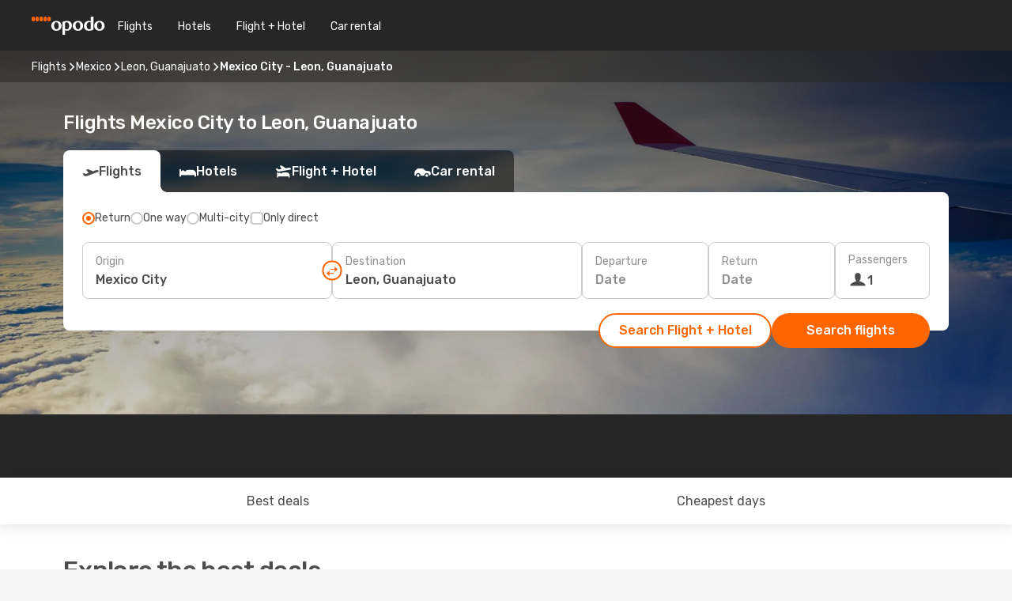

--- FILE ---
content_type: text/html;charset=utf-8
request_url: https://www.opodo.com/flights/mexico-city-leon/MEX/BJX/
body_size: 46734
content:
<!DOCTYPE html>
<html  lang="en" dir="ltr">
<head><meta charset="utf-8">
<meta name="viewport" content="width=1168">
<title>Opodo flights to Leon, Guanajuato from Mexico City - Book now!</title>
<meta name="format-detection" content="telephone=no">
<link rel="preload" as="style" href="https://fonts.googleapis.com/css2?family=Rubik:wght@300;400;500;600;700&display=swap" onload="this.rel='stylesheet'">
<script type="application/ld+json">{"@context":"https://schema.org/","@type":"Product","name":"","offers":{"@type":"AggregateOffer","lowPrice":52,"priceCurrency":"EUR"}}</script>
<meta name="og:description" content="Get flight deals from Mexico City to Leon, Guanajuato. Simply select your desired city, compare prices on flight routes and book your holiday with Opodo!">
<meta name="og:title" content="Opodo flights to Leon, Guanajuato from Mexico City - Book now!">
<meta name="robots" content="index, follow">
<meta name="og:image" content="https://a1.odistatic.net/images/landingpages/destinations/1920x800/destination-default_1920x800.jpg">
<meta name="og:type" content="website">
<meta name="description" content="Get flight deals from Mexico City to Leon, Guanajuato. Simply select your desired city, compare prices on flight routes and book your holiday with Opodo!">
<meta name="og:url" content="https://www.opodo.com/flights/mexico-city-leon-guanajuato/MEX/BJX/" rel="og:url">
<link rel="canonical" href="https://www.opodo.com/flights/mexico-city-leon-guanajuato/MEX/BJX/" data-hid="e3fa780">
<link rel="alternate" href="https://www.opodo.de/fluege/mexiko-stadt-leon-guanajuato/MEX/BJX/" hreflang="de">
<link rel="alternate" href="https://www.opodo.fr/billets-avion/mexico-leon-guanajuato/MEX/BJX/" hreflang="fr">
<link rel="alternate" href="https://www.opodo.it/voli/citta-del-messico-leon-guanajuato/MEX/BJX/" hreflang="it">
<link rel="alternate" href="https://www.opodo.es/vuelos/ciudad-de-mexico-leon-guanajuato/MEX/BJX/" hreflang="es">
<link rel="alternate" href="https://www.opodo.co.uk/flights/mexico-city-leon-guanajuato/MEX/BJX/" hreflang="en-GB">
<link rel="alternate" href="https://www.opodo.nl/vliegtickets/mexico-stad-leon-guanajuato/MEX/BJX/" hreflang="nl">
<link rel="alternate" href="https://www.opodo.com/flights/mexico-city-leon-guanajuato/MEX/BJX/" hreflang="x-default">
<link rel="icon" href="/images/onefront/bluestone/OP/favicon.ico" type="image/x-icon" data-hid="2c9d455">
<script src="https://securepubads.g.doubleclick.net/tag/js/gpt.js" async="async"></script>
<script>
                    var gptadslots = [];
                    var googletag = googletag || {cmd:[]};
                    googletag.cmd.push(function() {
                        //Adslot 1 declaration
                        gptadslots.push(googletag.defineSlot('/4121/com_sites/opodo.com/sslp_dest', [[970,90],[970,250],[728,90]], 'top')
                            .setTargeting('pos', ['top'])
                            .addService(googletag.pubads()));
                        googletag.pubads().enableSingleRequest();
                        googletag.pubads().setTargeting('sslp_dest', [ 'MEX-BJX' ]);
                        googletag.pubads().collapseEmptyDivs();
                        googletag.enableServices();
                    });
                </script>
<link rel="shortcut icon" href="/images/onefront/bluestone/OP/favicon.ico" type="image/x-icon" data-hid="9ad5b89">
<script type="text/javascript" data-hid="1a304df">
        var CONFIG_COOKIES_PURPOSE = {
            content_personalization: ["ngStorage"]
        };

        var GA_custom_dimension = {
            label: 'cmp_ad_agreement',
            purpose: 'advertising_personalization',
            vendor: 'google'
        };

        var GA_consent = {
            label: 'google_analytics_consent',
            vendor: 'c:googleana-2kgJLL8H'
        };

        var didomiStatus = null;
        var pageLanguage = 'en';

        function setDidomiListeners() {
            window.didomiEventListeners = window.didomiEventListeners || [];
            setDidomiPush();
        }

        function setDidomiPush() {
            window.didomiEventListeners.push({
                event: 'consent.changed',
                listener: function() {
                    doActionsOnConsentChanged();
                }
            });
        }

        function doActionsOnConsentChanged() {
            updateDidomiStatus();

            setGACustomDimension();

            setGAConsentInDataLayer();
        }

        function setGACustomDimension() {
            var customDimensionValue = isConsentSet() ? isVendorEnabled(GA_custom_dimension.vendor) : false;

            pushInDatalayer(GA_custom_dimension.label, customDimensionValue);
        }

        function setGAConsentInDataLayer() {
            var consentGA = isConsentSet() ? isVendorEnabled(GA_consent.vendor) : true;

            pushInDatalayer(GA_consent.label, consentGA);
        }

        function pushInDatalayer(label, value) {
            var objPush = {};
            objPush[label] = ''+value+'';

            window.dataLayer.push(objPush);
        }

        function updateDidomiStatus() {
            didomiStatus = Didomi.getUserConsentStatusForAll();
        }

        function isCookieEnabled(cookieName) {
            return (isConsentSet() && didomiStatus.purposes.enabled.indexOf(getCookieType(cookieName)) !== -1);
        }

        function isPurposeEnabled(purposeName) {
            return didomiStatus.purposes.enabled.indexOf(purposeName) !== -1;
        }

        function isVendorEnabled(vendorName) {
            return didomiStatus.vendors.enabled.indexOf(vendorName) !== -1;
        }

        function isConsentSet() {
            return didomiStatus !== null && (didomiStatus.purposes.enabled.length !== 0 || didomiStatus.purposes.disabled.length !== 0);
        }

        function getCookieType(cookieName) {
            for (var type in CONFIG_COOKIES_PURPOSE) {
                if (CONFIG_COOKIES_PURPOSE[type].indexOf(cookieName) !== -1) {
                    return type;
                }
            }
        }

        setDidomiListeners();
    </script>
<script type="text/javascript" data-hid="4a299c0">
        //Read Cookies
        var cookiesArray = [],
            cookies,
            mktTrack,
            mktportal,
            device_gtm = 'D',
            id_gtm = 'GTM-KKLQKF';

        function initReadCookies() {
            cookiesArray.push(document.cookie.match(/(device=[^;]+)/)[0]);

            mktTrack = document.cookie.match(/((mktTrack)=[^;]+)/);
            mktportal = document.cookie.match(/((mktportal)=[^;]+)/);

            mktTrack ? cookiesArray.push(mktTrack[0]) : '';
            mktportal ? cookiesArray.push(mktportal[0]) : '';

            cookies = createCookieObj(cookiesArray);

            if(cookies.device === 'tablet'){
                device_gtm = 'T';
            } else if (cookies.device === 'mobile') {
                device_gtm = 'M';
            }
        }

        function createCookieObj(c_value) {
            var obj = {},
                t_arr;

            if (c_value !== undefined) {
                for (var i = c_value.length - 1; i >= 0; i--) {
                    t_arr = c_value[i].split(/=(.+)/);
                    obj[t_arr[0]] = t_arr[1];
                }
            } else {
                obj = {
                    utmcsr: 'no_GA',
                    utmcmd: 'no_GA'
                }
            }
            return obj;
        }

        function getCookie (name) {
            const nameEQ = name + '=';
            const ca = document.cookie.split(';');
            for (let i = 0; ca.length > i; i++) {
                let c = ca[i];
                while (c.charAt(0) === ' ') { c = c.substring(1, c.length); }
                if (c.indexOf(nameEQ) === 0) { return c.substring(nameEQ.length, c.length); }
            }
            return null;
        }

        initReadCookies();
    </script>
<script type="text/javascript" data-hid="40ffd0a">
        function getParamMktportal() {
            var resultRegExp = document.location.search.match(/(MPortal|mktportal)=([^&]+)/);
            return resultRegExp !== null ? resultRegExp[2] : "";
        }

        function setCookie(name,value, days) {
            var expires = 60 * 60 * 24 * days;
            var domainName = '.opodo.com';

            if (cookies.mktportal === undefined || value !== "") {
                document.cookie = name + "=" + (value || "")  + "; max-age=" + expires + "; path=/; domain=" + domainName;

                cookies.mktportal = value;
            }
        }

        setCookie("mktportal", getParamMktportal(), 30);
    </script>
<script type="text/javascript" data-hid="15f630e">
        function getCountry() {
            return 'GB';
        }

        var dataLayerConfiguration = {
            site_type: device_gtm,
            page_url : document.location.pathname + document.location.search,
            cod_lang: 'en'+'_'+getCountry(),
            page_category: 'SSLP_city_pairs',
            sso: sessionStorage.getItem("thirdPartyTrackingData") ? sessionStorage.getItem("thirdPartyTrackingData").search('SSO_1') !== -1 : false,
            mktsession_id: getCookie('mktSession') || '',
        };

        var dataLayerABConf = {};

        if(cookies.mktportal) {
            dataLayerABConf.mktportal = cookies.mktportal;
        }

        (function prepareDataLayerConfiguration() {
            for (var property in dataLayerABConf) {
                if (dataLayerABConf.hasOwnProperty(property)) {
                    dataLayerConfiguration[property] = dataLayerABConf[property];
                }
            }
        })();

        analyticsEvent = function() {};
        window.dataLayer = window.dataLayer || [];

        dataLayer.push(dataLayerConfiguration);

        // Init custom dimensions
        setGACustomDimension();
        setGAConsentInDataLayer();
    </script>
<script type="text/javascript" data-hid="196944d">
        var tc_values = cookies.mktTrack ? cookies.mktTrack.match(/([^|]+)/g) : undefined,
        tc_obj = createCookieObj(tc_values),
        tc_device = cookies.device.substring(0,1),
        DEFAULT_UTM_SOURCE = 'google',
        DEFAULT_UTM_MEDIUM = 'cpc',
        arrival_city_code = '',
        departure_city_code = '';

        /**
         * @brief This function reads cookies and updates  value for variables tc_vars.mkt_utm.
         * @pre tc_vars object should be created before
         * @post tc_vars.mkt_utm_campaign_cookie, tc_vars.mkt_utm_source_cookie and tc_vars.mkt_utm_medium_cookie
         * are updated with the mktTrack cookie values.
         */
        function updateUtm() {
            initReadCookies();
            let tc_values = cookies.mktTrack ? cookies.mktTrack.match(/([^|]+)/g) : undefined;
            tc_obj = createCookieObj(tc_values);

            tc_vars.mkt_utm_campaign_cookie = tc_obj.utmccn || '';
            tc_vars.mkt_utm_source_cookie = tc_obj.utmcsr || '';
            tc_vars.mkt_utm_medium_cookie = tc_obj.utmcmd || '';

            (function checkAndSetGAClientId(maxCalls = 10, currentCall = 0) {
                const gaClientId = getGoogleAnalyticsClientId(getCookie('_ga'));
                if (gaClientId) {
                    window.tc_vars = window.tc_vars || {};
                    window.tc_vars.ext_ga_client_id = gaClientId;
                } else if (currentCall < maxCalls) {
                    setTimeout(() => checkAndSetGAClientId(maxCalls, currentCall + 1), 800);
                }
            })();
        }

        function getGoogleAnalyticsClientId(cookieValue) {
            if (cookieValue) {
                const parts = cookieValue.split('.');
                if (parts.length === 4) {
                    return parts[2] + '.' + parts[3];
                }
            }
            return '';
        }
    </script>
<script type="text/javascript" data-hid="bd33ae">
        //gclid is a tracking parameter used by Google to pass information to Google Analytics and Adwords
        if (tc_obj.utmgclid) {
            tc_obj.utmcsr = DEFAULT_UTM_SOURCE;
            tc_obj.utmcmd = DEFAULT_UTM_MEDIUM;
        }

        var tc_vars = {
            env_template : 'sslp',
            env_work : 'prod',
            env_market : getCountry(),
            env_language : 'en',
            env_site_type: tc_device,
            env_brand_code: 'O',
            env_brand: 'opodo',
            env_currency_code: 'EUR',
            page_category: 'sslp',
            page_url: window.location.href.split('?')[0],
            page_name: 'sslp_CityPair',
            mkt_utm_campaign_cookie: tc_obj.utmccn || '',
            mkt_utm_source_cookie: tc_obj.utmcsr || '',
            mkt_utm_medium_cookie: tc_obj.utmcmd || '',
            mkt_utm_content_cookie: tc_obj.utmcct || '',
            mkt_utm_term_cookie: tc_obj.utmctr || '',
            mkt_portal: cookies.mktportal || '',
            flight_arrival_city_code: arrival_city_code,
            flight_departure_city_code: departure_city_code,
            edo_browser_id: sessionStorage.getItem('tc_vars') ? JSON.parse(sessionStorage.getItem('tc_vars'))?.edo_browser_id : '',
        };
    </script>
<script type="text/javascript" data-hid="30ab8af">
        function reloadTMSContainer () {
            tC.container.reload({events: {page: [{},{}]}});
        }
    </script>
<script async onload="reloadTMSContainer()" src="//cdn.tagcommander.com/4250/tc_eDreamsODIGEO_79.js" data-hid="12eab05"></script>
<script type="text/javascript" data-hid="4bb012b">
        function setDidomiConfig() {
            const config = {
                app: {
                    privacyPolicyURL: 'https://www.opodo.com/privacy-policy/',
                },
                languages: {
                    enabled: [pageLanguage],
                    default: pageLanguage
                }
            };

            window.didomiConfig = config;
        }

        window.didomiOnReady = window.didomiOnReady || [];
        window.didomiOnReady.push(didomiReady);


        function didomiReady() {
            updateDidomiStatus();

            setGACustomDimension();

            setGAConsentInDataLayer();

            updateUtm();

            loadGTM(window,document,'script','dataLayer',id_gtm);

            if (window?.dataLayer) {
                window.dataLayer[0].didomiExperimentId = window?.tc_array_events?.didomiExperimentId;
                window.dataLayer[0].didomiExperimentUserGroup = window?.tc_array_events?.didomiExperimentUserGroup;
            }
        }

        function didomiTimeout() {
            if (!didomiStatus) {
                loadGTM(window,document,'script','dataLayer',id_gtm);
                tC.event.didomiReady(window, {"didomiVendorsConsent": "fallBackConsent"});
            }
        }

        function didomiLoader() {
            setTimeout(didomiTimeout, 5000);

            didomiLoadScript('c81d422d-223b-4c8a-8b2e-099d6fa3acb9');
        }

        function didomiLoadScript(didomiApiKey) {
            window.gdprAppliesGlobally=true;
            function a(e){
                if(!window.frames[e]){
                    if(document.body&&document.body.firstChild){
                        var t=document.body;
                        var n=document.createElement("iframe");
                        n.style.display="none";
                        n.name=e;
                        n.title=e;
                        t.insertBefore(n,t.firstChild)
                    }
                    else{
                        setTimeout(function(){a(e)},5)
                    }
                }
            }
            function e(n,r,o,c,s){
                function e(e,t,n,a){
                    if(typeof n!=="function"){return}
                    if(!window[r]){
                        window[r]=[]
                    }
                    var i=false;
                    if(s){
                        i=s(e,t,n)
                    }
                    if(!i){
                        window[r].push({command:e,parameter:t,callback:n,version:a})
                    }
                }
                e.stub=true;
                function t(a){
                    if(!window[n]||window[n].stub!==true){return}
                    if(!a.data){return}
                    var i=typeof a.data==="string";
                    var e;
                    try{e=i?JSON.parse(a.data):a.data}
                    catch(t){return}
                    if(e[o]){
                        var r=e[o];
                        window[n](r.command,r.parameter,function(e,t){
                            var n={};
                            n[c]={returnValue:e,success:t,callId:r.callId};
                            a.source.postMessage(i?JSON.stringify(n):n,"*")
                        },r.version)
                    }
                }
                if("undefined"[n]!=="function"){
                    window[n]=e;
                    if(window.addEventListener){
                        window.addEventListener("message",t,false)
                    }
                    else{
                        window.attachEvent("onmessage",t)}
                }
            }
            e("__tcfapi","__tcfapiBuffer","__tcfapiCall","__tcfapiReturn");a("__tcfapiLocator");

            (function(e){
                var t=document.createElement("script");
                t.id="spcloader";
                t.type="text/javascript";
                t.async=true;
                t.src="https://sdk.privacy-center.org/"+e+"/loader.js?target="+document.location.hostname;t.charset="utf-8";
                var n=document.getElementsByTagName("script")[0];
                n.parentNode.insertBefore(t,n)
            })(didomiApiKey);
        }

        setDidomiConfig();

       didomiLoader();
    </script>
<script type="text/javascript" data-hid="7f260c0">
        domainName = 'opodo.com';
        domainNameSearch = 'www.opodo.com';
        //If an AB test is running the placeholder will be replaced by a push instruction
        //to set the ga custom dimensions with the value of MultitestCfg partitions winners:

        var countryCode = getCountry();
        var lang = 'en';
    </script>
<script type="text/javascript" data-hid="f37a6b">
        function loadGTM (w,d,s,l,i){w[l]=w[l]||[];w[l].push({'gtm.start':
        new Date().getTime(),event:'gtm.js'});var f=d.getElementsByTagName(s)[0],
        j=d.createElement(s),dl=l!='dataLayer'?'&amp;l='+l:'';j.async=true;j.src=
        '//www.googletagmanager.com/gtm.js?id='+i+dl;f.parentNode.insertBefore(j,f);
        }
    </script>
<script type="text/javascript" data-hid="777b523">
        /**
         * @desc This function is used in an intervals in order to check if the mktTrack cookie value changes, in this case
         * it performs a push into dataLayer object with the new value.
         * @post If the push is done, the interval is stoped.
         */
        function mktTrackCookieUpdate(cookie) {
            dataLayer.push({'event': 'mkttrack', 'mktTrack':cookie.match(new RegExp('mktTrack=([^;]+)'))[1]});
        }

        function doTrack() {
            var mktportal = cookies["mktportal"] === undefined ? "" : cookies["mktportal"];
            track('OPGB', mktportal, 'SSLP', false, mktTrackCookieUpdate);
        }

        function loadScript(src, callback) {
            var a = document.createElement('script'),
                f = document.getElementsByTagName('head')[0];

            a.async = true;
            a.type = 'text/javascript';
            a.src = src;

            if (callback !== null){
                if (a.readyState) { // IE, incl. IE9
                    a.onreadystatechange = function() {
                        if (a.readyState == "loaded" || a.readyState == "complete") {
                            a.onreadystatechange = null;
                            callback();
                        }
                    };
                } else {
                    a.onload = function() { // Other browsers
                        callback();
                    };
                }
            }

            f.appendChild(a);
        }
    </script>
<script type="text/javascript" data-hid="7ca9d41">loadScript("/marketing-channel/client/v3/marketing-channel.min.js", doTrack);</script>
<link rel="stylesheet" href="/sslp-itinerary-frontend/static-content/_nuxt/op.1ace6eef.css">
<link rel="modulepreload" as="script" crossorigin href="/sslp-itinerary-frontend/static-content/_nuxt/entry.528f68ee.js">
<link rel="modulepreload" as="script" crossorigin href="/sslp-itinerary-frontend/static-content/_nuxt/op.1923f848.js">
<link rel="modulepreload" as="script" crossorigin href="/sslp-itinerary-frontend/static-content/_nuxt/AirlineInterlinking.e7864d06.js">
<link rel="modulepreload" as="script" crossorigin href="/sslp-itinerary-frontend/static-content/_nuxt/SslpHead.b8cdc445.js">
<link rel="modulepreload" as="script" crossorigin href="/sslp-itinerary-frontend/static-content/_nuxt/common.2e7a2b1a.js">
<link rel="modulepreload" as="script" crossorigin href="/sslp-itinerary-frontend/static-content/_nuxt/nuxt-link.ae5823c5.js">
<link rel="modulepreload" as="script" crossorigin href="/sslp-itinerary-frontend/static-content/_nuxt/vue.f36acd1f.1657977d.js">
<link rel="modulepreload" as="script" crossorigin href="/sslp-itinerary-frontend/static-content/_nuxt/useFetchRouteDetails.eede1744.js">
<link rel="modulepreload" as="script" crossorigin href="/sslp-itinerary-frontend/static-content/_nuxt/CheapestTimeToFly.6d1193cb.js">
<link rel="modulepreload" as="script" crossorigin href="/sslp-itinerary-frontend/static-content/_nuxt/useInterlink.7ab9dd23.js">
<link rel="modulepreload" as="script" crossorigin href="/sslp-itinerary-frontend/static-content/_nuxt/ViewMore.9019f490.js">
<link rel="modulepreload" as="script" crossorigin href="/sslp-itinerary-frontend/static-content/_nuxt/CardPrice.d25dd634.js">
<link rel="modulepreload" as="script" crossorigin href="/sslp-itinerary-frontend/static-content/_nuxt/CityPairsPageContent.47319aa0.js">
<link rel="modulepreload" as="script" crossorigin href="/sslp-itinerary-frontend/static-content/_nuxt/PageLayout.055a8ed5.js">
<link rel="modulepreload" as="script" crossorigin href="/sslp-itinerary-frontend/static-content/_nuxt/useSearch.789287e7.js">
<link rel="modulepreload" as="script" crossorigin href="/sslp-itinerary-frontend/static-content/_nuxt/useAutocomplete.ef0cc241.js">
<link rel="modulepreload" as="script" crossorigin href="/sslp-itinerary-frontend/static-content/_nuxt/DatePicker.9b441808.js">
<link rel="modulepreload" as="script" crossorigin href="/sslp-itinerary-frontend/static-content/_nuxt/PassengerRow.1a09955f.js">
<link rel="modulepreload" as="script" crossorigin href="/sslp-itinerary-frontend/static-content/_nuxt/SeoInterlinking.9ca26cd9.js">
<link rel="modulepreload" as="script" crossorigin href="/sslp-itinerary-frontend/static-content/_nuxt/useSeoInterlinkingLinks.e7d857f8.js">
<link rel="modulepreload" as="script" crossorigin href="/sslp-itinerary-frontend/static-content/_nuxt/InfoBlocks.4228d8c9.js">
<link rel="modulepreload" as="script" crossorigin href="/sslp-itinerary-frontend/static-content/_nuxt/useInfoblocks.dcfa5366.js">
<link rel="modulepreload" as="script" crossorigin href="/sslp-itinerary-frontend/static-content/_nuxt/useWidgetVisibility.3bc70faa.js">
<link rel="modulepreload" as="script" crossorigin href="/sslp-itinerary-frontend/static-content/_nuxt/AutoContent.e6e625b8.js">
<link rel="modulepreload" as="script" crossorigin href="/sslp-itinerary-frontend/static-content/_nuxt/DealsContainer.0cc42742.js">
<link rel="modulepreload" as="script" crossorigin href="/sslp-itinerary-frontend/static-content/_nuxt/SeoContent.cf1313c8.js">
<link rel="modulepreload" as="script" crossorigin href="/sslp-itinerary-frontend/static-content/_nuxt/useStructuredData.b0610464.js">
<link rel="modulepreload" as="script" crossorigin href="/sslp-itinerary-frontend/static-content/_nuxt/useLastMinuteLinks.3fd2929a.js">







<script type="module" src="/sslp-itinerary-frontend/static-content/_nuxt/entry.528f68ee.js" crossorigin></script></head>
<body  class="odf-bg-secondary fonts-loading loading"><div id="__nuxt"><!--[--><!--[--><header class="header"><div id="header-logo-url" class="header-logo"><svg><use href="/sslp-itinerary-frontend/static-content/_nuxt/logo-OP.e9090f22.svg#main" xlink:href="/sslp-itinerary-frontend/static-content/_nuxt/logo-OP.e9090f22.svg#main" width="100%" height="100%"></use></svg></div><div class="header-desktop-start"><div class="header-tabs odf-tabs odf-tabs-header"><!--[--><a class="header-tabs-item" href="https://www.opodo.com/flights/">Flights</a><a class="header-tabs-item" href="https://www.opodo.com/hotels/">Hotels</a><a class="header-tabs-item" href="https://www.opodo.com/flights-hotels/">Flight + Hotel</a><a class="header-tabs-item" href="https://carhire.opodo.com/en/?clientId=314911" rel="nofollow">Car rental</a><!--]--></div></div><div class="header-desktop-end"><!--[--><!--]--><div class="currencySwitcher"><button type="button" class="currencySwitcher-outside"><img src="/images/onefront/flags/flags@2x.png" class="currencySwitcher-img currencySwitcher-img-UK" alt="GB"><span>EN</span><span> (€) </span></button><div class="currencySwitcher-inside"><div class="currencySwitcher-header"><span>Opodo is now available in the following countries:</span></div><div class="currencySwitcher-main"><div class="currencySwitcher-continents"><!--[--><div class="currencySwitcher-continent"><span class="currencySwitcher-continent-title">Europe</span><div class="currencySwitcher-countries"><!--[--><a href="https://www.opodo.de/fluege/mexiko-stadt-leon-guanajuato/MEX/BJX/" lang="de-DE" class="currencySwitcher-country"><img src="/images/onefront/flags/flags@2x.png" class="currencySwitcher-img currencySwitcher-img-DE" alt="DE"><span>Deutschland (€)</span></a><a href="https://www.opodo.fr/billets-avion/mexico-leon-guanajuato/MEX/BJX/" lang="fr-FR" class="currencySwitcher-country"><img src="/images/onefront/flags/flags@2x.png" class="currencySwitcher-img currencySwitcher-img-FR" alt="FR"><span>France (€)</span></a><a href="https://www.opodo.it/voli/citta-del-messico-leon-guanajuato/MEX/BJX/" lang="it-IT" class="currencySwitcher-country"><img src="/images/onefront/flags/flags@2x.png" class="currencySwitcher-img currencySwitcher-img-IT" alt="IT"><span>Italia (€)</span></a><a href="https://www.opodo.es/vuelos/ciudad-de-mexico-leon-guanajuato/MEX/BJX/" lang="es-ES" class="currencySwitcher-country"><img src="/images/onefront/flags/flags@2x.png" class="currencySwitcher-img currencySwitcher-img-ES" alt="ES"><span>España (€)</span></a><a href="https://www.opodo.co.uk/flights/mexico-city-leon-guanajuato/MEX/BJX/" lang="en-UK" class="currencySwitcher-country"><img src="/images/onefront/flags/flags@2x.png" class="currencySwitcher-img currencySwitcher-img-UK" alt="UK"><span>United Kingdom (£)</span></a><a href="https://www.opodo.nl/vliegtickets/mexico-stad-leon-guanajuato/MEX/BJX/" lang="nl-NL" class="currencySwitcher-country"><img src="/images/onefront/flags/flags@2x.png" class="currencySwitcher-img currencySwitcher-img-NL" alt="NL"><span>Nederland (€)</span></a><!--]--></div></div><!--]--></div><!----></div><div class="currencySwitcher-footer"><button type="button">Close</button></div></div></div></div></header><section class="searcher" style="background-image:linear-gradient(rgba(0, 0, 0, 0.5), rgba(0, 0, 0, 0)), url(/images/landingpages/destinations/1920x800/destination-default_1920x800.jpg);background-position-y:0%;"><div class="breadcrumb breadcrumb__dark"><ol class="breadcrumb-list" vocab="http://schema.org/" typeof="BreadcrumbList"><!--[--><li property="itemListElement" typeof="ListItem" class="breadcrumb-item"><a href="https://www.opodo.com/flights/" property="item" typeof="WebPage"><span class="breadcrumb-content" property="name">Flights</span></a><i class="odf-icon odf-icon-s odf-icon-arrow-right" aria-hidden="true"></i><meta property="position" content="1"></li><li property="itemListElement" typeof="ListItem" class="breadcrumb-item"><a href="https://www.opodo.com/flights/mexico/MX/" property="item" typeof="WebPage"><span class="breadcrumb-content" property="name">Mexico</span></a><i class="odf-icon odf-icon-s odf-icon-arrow-right" aria-hidden="true"></i><meta property="position" content="2"></li><li property="itemListElement" typeof="ListItem" class="breadcrumb-item"><a href="https://www.opodo.com/flights/leon-guanajuato/BJX/" property="item" typeof="WebPage"><span class="breadcrumb-content" property="name">Leon, Guanajuato</span></a><i class="odf-icon odf-icon-s odf-icon-arrow-right" aria-hidden="true"></i><meta property="position" content="3"></li><li property="itemListElement" typeof="ListItem" class="breadcrumb-item"><span class="is-current breadcrumb-content" property="name">Mexico City - Leon, Guanajuato</span><!----><meta property="position" content="4"></li><!--]--></ol></div><header><!----><h1>Flights Mexico City to Leon, Guanajuato</h1></header><div class="searcher-body"><div><div class="searchBox"><!----><div class="searchBox-tabs"><div class="active" id="flightsTab"><i class="odf-icon-flight" aria-hidden="true"></i><span>Flights</span></div><div class="" id="hotelsTab"><i class="odf-icon-hotel" aria-hidden="true"></i><span>Hotels</span></div><div class="" id="flightsHotelTab"><i class="odf-icon-flight-hotel" aria-hidden="true"></i><span>Flight + Hotel</span></div><!----><div class="" id="carsTab"><i class="odf-icon-car" aria-hidden="true"></i><span>Car rental</span></div></div><div class="searchBox-content"><div class="searchBox-flightsTypes"><input id="return-radioButton" type="radio" checked><label class="searchBox-flightsType searchBox-flightsType-label" for="return-radioButton"><i aria-hidden="true"></i><span id="return-label">Return</span></label><input id="oneWay-radioButton" type="radio"><label class="searchBox-flightsType searchBox-flightsType-label" for="oneWay-radioButton"><i aria-hidden="true"></i><span id="oneWay-label">One way </span></label><input id="multiStop-radioButton" type="radio"><label class="searchBox-flightsType searchBox-flightsType-label" for="multiStop-radioButton"><i aria-hidden="true"></i><span id="multistop-label">Multi-city</span></label><div class="searchBox-flightsTypes-separator"></div><input id="direct-flights-checkbox" type="checkbox"><label class="searchBox-flightsType searchBox-flightsType-label searchBox-flightsType--direct" for="direct-flights-checkbox"><i class="odf-icon-tick" aria-hidden="true"></i><span>Only direct</span></label></div><!----><div class="searchBox-body"><div class="searchBox-rows"><div style="display:none;" class="searchBox-calendar"><div class="searchBox-calendar-window"><div class="datepicker" style="transform:translateX(0px);"><!--[--><!--]--><!--[--><!--]--></div></div><div class="searchBox-calendar-arrow-container-left"><button class="searchBox-calendar-arrow" disabled><i class="odf-icon odf-icon-arrow-left" aria-hidden="true"></i></button></div><div class="searchBox-calendar-arrow-container-right"><button class="searchBox-calendar-arrow"><i class="odf-icon odf-icon-arrow-right" aria-hidden="true"></i></button></div><div class="searchBox-close"><!----><!----><button id="done-button" class="button-primary button__fit mis-auto">Close</button></div></div><!--[--><div class="searchBox-row"><div class="searchBox-row-inputs"><div class="searchBox-row-cities searchBox-row-collapse"><div id="ORIGIN-location-0" class="searchBox-box"><!----><label>Origin</label><!--[--><input value="" placeholder="Where from?" type="text" maxlength="128" autocapitalize="off" autocorrect="off" autocomplete="off" spellcheck="false"><!----><!--]--><!----><!----></div><button class="searchBox-swapButton" type="button"><i class="searchBox-swapButton-icon" aria-hidden="true"></i></button><div id="DESTINATION-location-0" class="searchBox-box"><!----><label>Destination</label><!--[--><input value="" placeholder="Where to?" type="text" maxlength="128" autocapitalize="off" autocorrect="off" autocomplete="off" spellcheck="false"><!----><!--]--><!----><!----></div></div><div class="searchBox-row-dates searchBox-row-collapse"><div id="OUTBOUND-date-0" class="searchBox-box searchBox-box-date"><!----><label>Departure</label><span class="searchBox-box-placeholder">Date</span><!----><!----></div><div id="INBOUND-date-0" class="searchBox-box searchBox-box-date"><!----><label>Return</label><span class="searchBox-box-placeholder">Date</span><!----><!----></div></div></div><div class="searchBox-row-action"><!--[--><div id="passenger-selector" class="searchBox-box searchBox-box-passengers"><label>Passengers</label><div class="searchBox-passengers-input"><i class="odf-icon-pax" aria-hidden="true"></i><span class="searchBox-box-plain-text">1</span></div></div><!----><!--]--><!----><!----></div></div><!--]--></div><!----></div><!----><div class="searchBox-buttons"><button id="search-dp-btn">Search Flight + Hotel</button><button id="search-btn">Search flights</button><!----><!----></div></div><!----></div></div></div><div class="trustpilot-container"><div class="trustpilot"><span></span></div></div></section><div class="promo-static-banner promo-banner-id__hotel-super-sale promo-static-banner__align-center" style="--bg-image:url(&#39;/images/campaign/flash_sale/202512_sslp/SSLP-banner-DESKTOP-OP-en.png&#39;);"><div class="promo-static-banner-img"></div><!----></div><!----><!----><div class="advertBanner"><div id="top" style="display:none;"></div></div><!----><!--[--><section id="best-deals" class="lastMinute"><header><div class="lastMinute-title"><h2>Explore the best deals</h2><span class="lastMinute-subtitle">Discover the cheapest flights from Mexico City to Leon, Guanajuato</span></div><!--[--><img class="lastMinute-tag" src="/images/landingpages/assets/discountTag.png" alt="emptyFilter"><div class="lastMinute-tabs"><div class="lastMinute-title-bottom"></div><span>Filter by</span><button class="" type="button">Return</button><button class="active" type="button">One way </button></div><!--]--></header><!--[--><!--[--><!--[--><div class="lastMinute-deals lastMinute-deals__hidden"><!--[--><a class="lastMinute-card card-highest-discount" href="https://www.opodo.com/travel/?locale=en#results/type=R;buyPath=1003;from=3838;to=2817;dep=2026-01-15;ret=2026-01-18;adults=1;children=0;infants=0;internalSearch=false;collectionmethod=false;trainSearch=false;" rel="nofollow" style="" name="deal"><div class="lastMinute-card-title"><span>Thu, Jan 15</span><span> - Sun, Jan 18</span></div><div class="lastMinute-card-flightsInfo"><div><img loading="lazy" width="24" height="24" alt="VivaAerobus" src="https://www.opodo.com/images/onefront/airlines/smVB.gif"><div class="lastMinute-card-flightInfo"><div class="lastMinute-card-flightInfo-carrier"><span class="lastMinute-card-flightInfo-date">VivaAerobus</span><span class="lastMinute-card-flightInfo-stops__direct lastMinute-card-flightInfo-stops">Direct</span></div><div class="lastMinute-card-flightInfo-cities"><span>MEX</span><span> - BJX</span></div></div></div><div><img loading="lazy" width="24" height="24" alt="VivaAerobus" src="https://www.opodo.com/images/onefront/airlines/smVB.gif"><div class="lastMinute-card-flightInfo"><div class="lastMinute-card-flightInfo-carrier"><span class="lastMinute-card-flightInfo-date">VivaAerobus</span><span class="lastMinute-card-flightInfo-stops__direct lastMinute-card-flightInfo-stops">Direct</span></div><div class="lastMinute-card-flightInfo-cities"><span>BJX</span><span> - MEX</span></div></div></div></div><div class="card-price"><!----><div class="card-price-container"><div class="card-price-item__prefix card-price-item card-price-item__default"><span>103</span><span>€</span></div><div class="card-price-item__prefix card-price-item card-price-item__prime"><span>96</span><span>€</span></div></div><span class="card-price-subtext">Prime price per passenger</span></div></a><!--]--></div><!--]--><!----><!--]--><!--[--><!--[--><div class="lastMinute-deals"><!--[--><a class="lastMinute-card card-highest-discount" href="https://www.opodo.com/travel/?locale=en#results/type=O;buyPath=1003;from=3838;to=2817;dep=2026-01-17;adults=1;children=0;infants=0;internalSearch=false;collectionmethod=false;trainSearch=false;" rel="nofollow" style="" name="deal"><div class="lastMinute-card-title"><span>Sat, Jan 17</span><!----></div><div class="lastMinute-card-flightsInfo"><div><img loading="lazy" width="24" height="24" alt="VivaAerobus" src="https://www.opodo.com/images/onefront/airlines/smVB.gif"><div class="lastMinute-card-flightInfo"><div class="lastMinute-card-flightInfo-carrier"><span class="lastMinute-card-flightInfo-date">VivaAerobus</span><span class="lastMinute-card-flightInfo-stops">1 stop</span></div><div class="lastMinute-card-flightInfo-cities"><span>MEX</span><span> - BJX</span></div></div></div><!----></div><div class="card-price"><!----><div class="card-price-container__horitzontal card-price-container"><div class="card-price-item__prefix card-price-item card-price-item__default"><span>58</span><span>€</span></div><div class="card-price-item__prefix card-price-item card-price-item__prime"><span>52</span><span>€</span></div></div><span class="card-price-subtext">Prime price per passenger</span></div></a><!--]--></div><!--]--><!----><!--]--><!--]--><div class="disclaimer"><i aria-hidden="true"></i><span>The prices shown on this page were available within the last 20 days for the specified periods and should not be considered the final price offered. Please note that availability and prices are subject to change.</span></div></section><section id="cheapest-days" class="cheapestTime"><header><div class="cheapestTime-title"><h2>Cheapest time to fly from Mexico City to Leon, Guanajuato</h2><span>If you’re planning to fly this route soon, keep in mind that the lowest fares are usually available <strong>at the end of</strong> <strong>January</strong>. Take advantage of this period to save on your flight tickets and make the most of your trip. Please note that prices may change after your search.</span></div><div class="cheapestTime-tabs"><span>Filter by</span><button class="">Return</button><button class="active">One way </button></div></header><div class="cheapestTime-main"><div class="cheapestTime-info" style="transform:translateX(calc(NaNpx - 50%));"><span class="cheapestTime-info-date">week: Jan 26 - Feb 1</span><div class="cheapestTime-info-search"><span class="cheapestTime-info-price">Flights from just <span>€26</span></span><a alt="Go to search" href="https://www.opodo.com/travel/?locale=en#results/type=O;buyPath=1003;from=null;to=null;dep=2026-01-26;adults=1;children=0;infants=0;internalSearch=false;collectionmethod=false;" rel="nofollow"><button>Search</button></a></div></div><div class="cheapestTime-container"><!--[--><div class="cheapestTime-column" style="height:181.09965635738834px;"><span>€69</span><!----></div><div class="cheapestTime-column" style="height:138.27650013217024px;"><span>€53</span><!----></div><div class="cheapestTime-column__noPrice cheapestTime-column" style="height:0px;"><i aria-hidden="true"></i><!----></div><div class="cheapestTime-column__selected cheapestTime-column" style="height:68.41131377213851px;"><span>€26</span><div class="cheapestTime-column__selected-line"></div></div><div class="cheapestTime-column__noPrice cheapestTime-column" style="height:0px;"><i aria-hidden="true"></i><!----></div><div class="cheapestTime-column__noPrice cheapestTime-column" style="height:0px;"><i aria-hidden="true"></i><!----></div><div class="cheapestTime-column" style="height:106.07983082209887px;"><span>€41</span><!----></div><div class="cheapestTime-column" style="height:119.66693100713721px;"><span>€46</span><!----></div><div class="cheapestTime-column" style="height:114.75019825535288px;"><span>€44</span><!----></div><div class="cheapestTime-column" style="height:200px;"><span>€76</span><!----></div><div class="cheapestTime-column__noPrice cheapestTime-column" style="height:0px;"><i aria-hidden="true"></i><!----></div><div class="cheapestTime-column__noPrice cheapestTime-column" style="height:0px;"><i aria-hidden="true"></i><!----></div><!--]--></div><div class="cheapestTime-months"><!----><!--[--><span class="">January</span><span class=""></span><span class=""></span><span class="cheapestTime-month__has-sibling"></span><span class="">February</span><span class=""></span><span class=""></span><span class="cheapestTime-month__has-sibling"></span><span class="">March</span><span class=""></span><span class=""></span><span class=""></span><!--]--><i class="cheapestTime-months-next" aria-hidden="true"></i></div></div></section><!----><!----><section class="widgetSeoContainer"><div><div class="routeInfo-sections"><div class="costComparison"><h4>Currency and price comparison</h4><!--[--><!--[--><div class="costComparison-items"><!--[--><div style="" class="costComparison-item"><div class="costComparison-item-header"><span>Train</span><span>Local, one-way ticket</span></div><div class="costComparison-item-graph" style="--percentage:252.76595744680853deg;"><i class="odf-icon-subway" aria-hidden="true"></i><div class="costComparison-item-data"><span>136%</span><span>Trains are 136% more expensive in Leon, Guanajuato than in Mexico City.</span></div></div><div class="costComparison-item-cities"><div class="costComparison-item-city"><span class="costComparison-item-city-name">Mexico City</span><span class="costComparison-item-city-price">€0.28</span></div><div class="costComparison-item-city"><span class="costComparison-item-city-name">Leon, Guanajuato</span><span class="costComparison-item-city-price">€0.66</span></div></div></div><div style="" class="costComparison-item"><div class="costComparison-item-header"><span>Meal</span><span>Mid-priced restaurant</span></div><div class="costComparison-item-graph" style="--percentage:200deg;"><i class="odf-icon-food" aria-hidden="true"></i><div class="costComparison-item-data"><span>25%</span><span>The average meal is 25% more expensive in Leon, Guanajuato than in Mexico City.</span></div></div><div class="costComparison-item-cities"><div class="costComparison-item-city"><span class="costComparison-item-city-name">Mexico City</span><span class="costComparison-item-city-price">€9.48</span></div><div class="costComparison-item-city"><span class="costComparison-item-city-name">Leon, Guanajuato</span><span class="costComparison-item-city-price">€11.85</span></div></div></div><div style="" class="costComparison-item"><div class="costComparison-item-header"><span>Taxi</span><span>Standard daytime start rate</span></div><div class="costComparison-item-graph" style="--percentage:231.6616314199396deg;"><i class="odf-icon-ground-transport-taxi" aria-hidden="true"></i><div class="costComparison-item-data"><span>81%</span><span>Taxis are 81% more expensive in Leon, Guanajuato than in Mexico City.</span></div></div><div class="costComparison-item-cities"><div class="costComparison-item-city"><span class="costComparison-item-city-name">Mexico City</span><span class="costComparison-item-city-price">€1.18</span></div><div class="costComparison-item-city"><span class="costComparison-item-city-name">Leon, Guanajuato</span><span class="costComparison-item-city-price">€2.13</span></div></div></div><div style="" class="costComparison-item"><div class="costComparison-item-header"><span>Coffee</span><span>Regular cappuccino</span></div><div class="costComparison-item-graph" style="--percentage:191.6292134831461deg;"><i class="odf-icon-coffee-cup" aria-hidden="true"></i><div class="costComparison-item-data"><span>14%</span><span>Coffee is 14% more expensive in Leon, Guanajuato than in Mexico City.</span></div></div><div class="costComparison-item-cities"><div class="costComparison-item-city"><span class="costComparison-item-city-name">Mexico City</span><span class="costComparison-item-city-price">€3.33</span></div><div class="costComparison-item-city"><span class="costComparison-item-city-name">Leon, Guanajuato</span><span class="costComparison-item-city-price">€3.79</span></div></div></div><!--]--></div><!--]--><!----><!--]--></div><div class="routeInfo-sections__right"><div class="exchangeRate"><header><span>Exchange rate</span></header><div class="exchangeRate-content"><span>1 EUR = 21.39 MXN</span><div class="exchangeRate-separator"></div><span class="exchangeRate-reverse">1 MXN = 0.05 EUR</span></div><span class="exchangeRate-disclaimer">Last checked on Sun, 12/28</span></div><!--[--><div class="routeInfo-distance"><i class="odf-icon odf-icon-stops" aria-hidden="true"></i><span>Distance: </span><span>326 kms</span></div><div class="routeInfo-airports accordion-body"><div class="accordion-item"><div class="accordion-exterior"><i class="odf-icon odf-icon-flight-right" aria-hidden="true"></i><span>Mexico City airports</span></div><div class="accordion-interior"><!--[--><div class="routeInfo-airport-city"><span>Juarez Intl Airport (MEX)</span><span class="airport-info-panel-distance">How far from city centre: 6 kms</span></div><div class="routeInfo-airport-city"><span>Santa Lucia (NLU)</span><span class="airport-info-panel-distance">How far from city centre: 6 kms</span></div><!--]--></div></div><div class="accordion-item"><div class="accordion-exterior"><i class="odf-icon odf-icon-flight-left" aria-hidden="true"></i><span>Leon, Guanajuato airports</span></div><div class="accordion-interior"><!--[--><div class="routeInfo-airport-city"><span>Guanajuato Del Bajio (BJX)</span><span class="airport-info-panel-distance">How far from city centre: 82 kms</span></div><!--]--></div></div></div><!--]--></div></div></div></section><section id="expert-advise" class="widgetSeoContainer"><!--[--><!--[--><!----><div id="fromOrigin"><h2></h2><div><p>Discover cheap flights from Mexico City to Leon, Guanajuato with the Opodo search engine. By using our flight comparison tool, you'll be able to find your flight selection at the cheapest price available on the market. You can also filter price, timings, airports and more to find the best route to Leon, Guanajuato that suits your needs. Using our 'smart choice' option, Opodo's engine will find the cheapest and most convenient flight out of the list of results, letting you save time and money on booking your flight from Mexico City to Leon, Guanajuato. Additionally, you can also book a hotel or a car for hire to complete your booking process. You can also download the Opodo App to save on flights and receive exclusive discounts by subscribing to our newsletter. Let us help you book the perfect holiday, save money and effort by using Opodo's flight search engine and enjoy your holiday knowing you got the best flight deals. So remember, introduce your flight details, hit search and you're on your way! The perfect holiday is just around the corner, book now.</p></div></div><!----><!--]--><!--]--></section><!----><section class="seoInterlinking"><header id="interlinking"><p class="seoInterlinking__title">Plan your trip</p></header><div class="seoInterlinking-tabs"><!--[--><span class="active">Popular Flight Routes</span><span class="">Other popular routes to explore</span><!--]--></div><!--[--><ul style=""><!--[--><li><a href="https://www.opodo.com/flights/mexico-city-puebla/MEX/PBC/">Flights from Mexico City to Puebla</a></li><li><a href="https://www.opodo.com/flights/mexico-city-morelia/MEX/MLM/">Flights from Mexico City to Morelia</a></li><li><a href="https://www.opodo.com/flights/mexico-city-acapulco/MEX/ACA/">Flights from Mexico City to Acapulco</a></li><li><a href="https://www.opodo.com/flights/mexico-city-veracruz/MEX/VER/">Flights from Mexico City to Veracruz</a></li><li><a href="https://www.opodo.com/flights/mexico-city-ixtapa-zihuatanejo/MEX/ZIH/">Flights from Mexico City to Ixtapa - Zihuatanejo</a></li><li><a href="https://www.opodo.com/flights/mexico-city-tampico/MEX/TAM/">Flights from Mexico City to Tampico</a></li><li><a href="https://www.opodo.com/flights/mexico-city-san-luis-potosi/MEX/SLP/">Flights from Mexico City to San Luis Potosi</a></li><li><a href="https://www.opodo.com/flights/mexico-city-lazaro-cardenas/MEX/LZC/">Flights from Mexico City to Lazaro Cardenas</a></li><li><a href="https://www.opodo.com/flights/mexico-city-oaxaca/MEX/OAX/">Flights from Mexico City to Oaxaca</a></li><li><a href="https://www.opodo.com/flights/mexico-city-aguascalientes/MEX/AGU/">Flights from Mexico City to Aguascalientes</a></li><li><a href="https://www.opodo.com/flights/guadalajara-leon-guanajuato/GDL/BJX/">Flights from Guadalajara to Leon, Guanajuato</a></li><li><a href="https://www.opodo.com/flights/monterrey-leon-guanajuato/MTY/BJX/">Flights from Monterrey to Leon, Guanajuato</a></li><li><a href="https://www.opodo.com/flights/chihuahua-leon-guanajuato/CUU/BJX/">Flights from Chihuahua to Leon, Guanajuato</a></li><li><a href="https://www.opodo.com/flights/houston-tx-leon-guanajuato/HOU/BJX/">Flights from Houston, TX to Leon, Guanajuato</a></li><li><a href="https://www.opodo.com/flights/cancun-leon-guanajuato/CUN/BJX/">Flights from Cancun to Leon, Guanajuato</a></li><li><a href="https://www.opodo.com/flights/tijuana-leon-guanajuato/TIJ/BJX/">Flights from Tijuana to Leon, Guanajuato</a></li><li><a href="https://www.opodo.com/flights/birmingham-leon-guanajuato/BHM/BJX/">Flights from Birmingham to Leon, Guanajuato</a></li><li><a href="https://www.opodo.com/flights/los-angeles-leon-guanajuato/LAX/BJX/">Flights from Los Angeles to Leon, Guanajuato</a></li><li><a href="https://www.opodo.com/flights/atlanta-leon-guanajuato/ATL/BJX/">Flights from Atlanta to Leon, Guanajuato</a></li><li><a href="https://www.opodo.com/flights/greenville-spartanburg-leon-guanajuato/GSP/BJX/">Flights from Greenville-Spartanburg to Leon, Guanajuato</a></li><li><a href="https://www.opodo.com/flights/mexico-city-loreto/MEX/LTO/">Flights from Mexico City to Loreto</a></li><li><a href="https://www.opodo.com/flights/mexico-city-guadalajara/MEX/GDL/">Flights from Mexico City to Guadalajara</a></li><li><a href="https://www.opodo.com/flights/mexico-city-manzanillo/MEX/ZLO/">Flights from Mexico City to Manzanillo</a></li><li><a href="https://www.opodo.com/flights/mexico-city-puerto-vallarta/MEX/PVR/">Flights from Mexico City to Puerto Vallarta</a></li><li><a href="https://www.opodo.com/flights/mexico-city-torreon/MEX/TRC/">Flights from Mexico City to Torreon</a></li><li><a href="https://www.opodo.com/flights/mexico-city-monterrey/MEX/MTY/">Flights from Mexico City to Monterrey</a></li><li><a href="https://www.opodo.com/flights/mexico-city-mazatlan/MEX/MZT/">Flights from Mexico City to Mazatlan</a></li><li><a href="https://www.opodo.com/flights/mexico-city-reynosa/MEX/REX/">Flights from Mexico City to Reynosa</a></li><li><a href="https://www.opodo.com/flights/mexico-city-puerto-escondido/MEX/PXM/">Flights from Mexico City to Puerto Escondido</a></li><li><a href="https://www.opodo.com/flights/mexico-city-huatulco/MEX/HUX/">Flights from Mexico City to Huatulco</a></li><li><a href="https://www.opodo.com/flights/chicago-leon-guanajuato/CHI/BJX/">Flights from Chicago to Leon, Guanajuato</a></li><li><a href="https://www.opodo.com/flights/grand-rapids-leon-guanajuato/GRR/BJX/">Flights from Grand Rapids to Leon, Guanajuato</a></li><!--]--></ul><ul style="display:none;"><!--[--><li><a href="https://www.opodo.com/flights/mexico-city/MEX/">Flights to Mexico City</a></li><li><a href="https://www.opodo.com/flights/leon-guanajuato/BJX/">Flights to Leon, Guanajuato</a></li><li><a href="https://www.opodo.com/flights/leon-guanajuato-mexico-city/BJX/MEX/">Flights from Leon, Guanajuato to Mexico City</a></li><li><a href="https://www.opodo.com/hotels/city/mx/mexico-city/">Hotels in Mexico City</a></li><li><a href="https://www.opodo.com/hotels/city/mx/leon/">Hotels in Leon, Guanajuato</a></li><!--]--></ul><!--]--></section><!--]--><footer class="page-footer"><div class="footer-legal"><svg class="footer-legal-logo"><use href="/sslp-itinerary-frontend/static-content/_nuxt/logo-OP.e9090f22.svg#main" xlink:href="/sslp-itinerary-frontend/static-content/_nuxt/logo-OP.e9090f22.svg#main" width="100%" height="100%"></use></svg><div class="footer-legal-links"><a class="legal-link" href="https://www.opodo.com/terms-and-conditions/" target="_blank" rel="nofollow">Terms and conditions</a><a class="legal-link" href="https://www.opodo.com/cookie-policy/" target="_blank" rel="nofollow">Cookies policy</a><a class="legal-link" href="https://www.opodo.com/privacy-policy/" target="_blank" rel="nofollow">Privacy policy</a><!----></div><span>© Opodo 2025. All rights reserved. Vacaciones eDreams, S.L. Sociedad unipersonal, Calle de Manzanares, nº 4, Planta 1º, Oficina 108, 28005, Madrid, Spain, with VAT number B-61965778. Registered in Commercial Register of Madrid, Volume 36897, Sheet 121 Page M-660117. Travel Agency Licence GC88MD. IATA-accredited agent. To contact us about your booking, you can do so immediately via our <a href="https://www.opodo.com/travel/support-area/" target="_blank"><u>help centre</u></a> or contact our agents <a href="/cdn-cgi/l/email-protection#3b584e484f54565e49485e494d52585e165e557b5854554f5a584f15544b545f5415585456"><u>here</u></a>.</span><div class="footer-legal-icons"><div class="footer-legal-icon-iata"></div><div class="footer-legal-icon-secure"></div></div></div></footer><div id="teleports"></div><!-- This page was rendered at 2025-12-28T07:27:55.847Z --><!--]--><!--]--></div><script data-cfasync="false" src="/cdn-cgi/scripts/5c5dd728/cloudflare-static/email-decode.min.js"></script><script type="application/json" id="__NUXT_DATA__" data-ssr="true">[["Reactive",1],{"data":2,"state":1412,"_errors":2078,"serverRendered":46},{"$H4CJSWSG7G":3,"$ndu7nZqKwc":14,"seoCrossLinking":16,"page-content":63,"seoInterlinkingCP":1178,"seoInterlinkingAlternRoutes":1275,"$alK2bOEtxn":1293,"$BnTh3mXjfO":1294,"$uyVOezENCz":1409},{"code":4,"brand":5,"desktopUrl":6,"currency":7,"defaultLocale":11,"defaultCountry":12,"locales":13,"url":6},"OPGB","OP","www.opodo.com",{"code":8,"unicodeCurrenciesSymbol":9,"htmlCurrencySymbol":10},"EUR","€","&#8364;","en",null,[11],{"apiKey":15},"c81d422d-223b-4c8a-8b2e-099d6fa3acb9",[17,26,33,40,48,56],{"urlText":18,"url":19,"currencySymbol":9,"country":20,"countryCode":21,"currencyCode":8,"languageCode":22,"hasSeveralLanguages":23,"languageName":24,"continent":25},"Flüge von Mexiko-Stadt nach Leon, Guanajuato","https://www.opodo.de/fluege/mexiko-stadt-leon-guanajuato/MEX/BJX/","Deutschland","DE","de",false,"Deutsch (Deutschland)","Europe",{"urlText":27,"url":28,"currencySymbol":9,"country":29,"countryCode":30,"currencyCode":8,"languageCode":31,"hasSeveralLanguages":23,"languageName":32,"continent":25},"Vols depuis Mexico vers Leon, Guanajuato","https://www.opodo.fr/billets-avion/mexico-leon-guanajuato/MEX/BJX/","France","FR","fr","français (France)",{"urlText":34,"url":35,"currencySymbol":9,"country":36,"countryCode":37,"currencyCode":8,"languageCode":38,"hasSeveralLanguages":23,"languageName":39,"continent":25},"Voli Città del Messico - Leon, Guanajuato","https://www.opodo.it/voli/citta-del-messico-leon-guanajuato/MEX/BJX/","Italia","IT","it","italiano (Italia)",{"urlText":41,"url":42,"currencySymbol":9,"country":43,"countryCode":44,"currencyCode":8,"languageCode":45,"hasSeveralLanguages":46,"languageName":47,"continent":25},"Vuelos de Ciudad de México a Leon, Guanajuato","https://www.opodo.es/vuelos/ciudad-de-mexico-leon-guanajuato/MEX/BJX/","España","ES","es",true,"español (España)",{"urlText":49,"url":50,"currencySymbol":51,"country":52,"countryCode":53,"currencyCode":54,"languageCode":11,"hasSeveralLanguages":23,"languageName":55,"continent":25},"Flights from Mexico City to Leon, Guanajuato","https://www.opodo.co.uk/flights/mexico-city-leon-guanajuato/MEX/BJX/","£","United Kingdom","UK","GBP","English (United Kingdom)",{"urlText":57,"url":58,"currencySymbol":9,"country":59,"countryCode":60,"currencyCode":8,"languageCode":61,"hasSeveralLanguages":23,"languageName":62,"continent":25},"Vluchten vanaf Mexico-Stad naar Leon, Guanajuato","https://www.opodo.nl/vliegtickets/mexico-stad-leon-guanajuato/MEX/BJX/","Nederland","NL","nl","Nederlands (Nederland)",{"images":64,"metas":66,"headings":90,"crossLinks":125,"pageData":150,"parameters":1174},{"sslpFlightsDestinationBackground":65},"/images/landingpages/destinations/1920x800/destination-default_1920x800.jpg",[67,70,73,75,78,80,83,86,88],{"key":68,"value":69},"og:description","Get flight deals from {var.originName} to {var.destinationName}. Simply select your desired city, compare prices on flight routes and book your holiday with Opodo!",{"key":71,"value":72},"og:title","Opodo flights to {var.destinationName} from {var.originName} - Book now!",{"key":74,"value":72},"title",{"key":76,"value":77},"robots","index, follow",{"key":79,"value":12},"canonical",{"key":81,"value":82},"og:image","https://a1.odistatic.net/images/landingpages/destinations/1920x800/destination-default_1920x800.jpg",{"key":84,"value":85},"og:type","website",{"key":87,"value":69},"description",{"key":89,"value":12},"og:url",{"name":91,"title":92,"content":93,"headings":94},"mainHeading","Flights {var.originName} to {var.destinationName}","Fancy a holiday to {var.destinationName}? Book with Opodo for flight deals from €{var.lowestPrice}",[95,100],{"name":96,"title":97,"content":98,"headings":99},"lastMinuteFlights","Last minute flights to {var.destinationName}","Top deals and flight routes from {var.originName} airports",[],{"name":101,"title":12,"content":12,"headings":102},"destinationInformation",[103,106,109,113,116,119,122],{"name":104,"title":12,"content":12,"headings":105},"toAirport",[],{"name":107,"title":12,"content":12,"headings":108},"arrival",[],{"name":110,"title":12,"content":111,"headings":112},"fromOrigin","\u003Cp>Discover cheap flights from {var.originName} to {var.destinationName} with the Opodo search engine. By using our flight comparison tool, you'll be able to find your flight selection at the cheapest price available on the market. You can also filter price, timings, airports and more to find the best route to {var.destinationName} that suits your needs. Using our 'smart choice' option, Opodo's engine will find the cheapest and most convenient flight out of the list of results, letting you save time and money on booking your flight from {var.originName} to {var.destinationName}. Additionally, you can also book a hotel or a car for hire to complete your booking process. You can also download the Opodo App to save on flights and receive exclusive discounts by subscribing to our newsletter. Let us help you book the perfect holiday, save money and effort by using Opodo's flight search engine and enjoy your holiday knowing you got the best flight deals. So remember, introduce your flight details, hit search and you're on your way! The perfect holiday is just around the corner, book now.\u003C/p>",[],{"name":114,"title":12,"content":12,"headings":115},"toDestination",[],{"name":117,"title":12,"content":12,"headings":118},"5block",[],{"name":120,"title":12,"content":12,"headings":121},"6block",[],{"name":123,"title":12,"content":12,"headings":124},"7block",[],[126,130,134,138,142,146],{"url":19,"country":127,"currency":128,"locale":129,"continent":25,"multilocale":23},{"code":21,"name":20},{"code":8,"htmlCurrencySymbol":9,"unicodeCurrenciesSymbol":9},"de_DE",{"url":28,"country":131,"currency":132,"locale":133,"continent":25,"multilocale":23},{"code":30,"name":29},{"code":8,"htmlCurrencySymbol":9,"unicodeCurrenciesSymbol":9},"fr_FR",{"url":35,"country":135,"currency":136,"locale":137,"continent":25,"multilocale":23},{"code":37,"name":36},{"code":8,"htmlCurrencySymbol":9,"unicodeCurrenciesSymbol":9},"it_IT",{"url":42,"country":139,"currency":140,"locale":141,"continent":25,"multilocale":23},{"code":44,"name":43},{"code":8,"htmlCurrencySymbol":9,"unicodeCurrenciesSymbol":9},"es_ES",{"url":50,"country":143,"currency":144,"locale":145,"continent":25,"multilocale":23},{"code":53,"name":52},{"code":54,"htmlCurrencySymbol":51,"unicodeCurrenciesSymbol":51},"en_UK",{"url":58,"country":147,"currency":148,"locale":149,"continent":25,"multilocale":23},{"code":60,"name":59},{"code":8,"htmlCurrencySymbol":9,"unicodeCurrenciesSymbol":9},"nl_NL",{"citipairs_dest":151,"autoContent":219,"origin":225,"destination":157,"costComparison":226,"benefitBox":256,"contentVars":260,"infoblock":272,"lastMinuteDeals":277,"footerAward":320,"applicationPage":519,"website":520,"citipairs_country_destination":178,"appName":532,"pageTemplate":533,"pageTemplateName":534,"citipairs_country_origin":178,"citipairs_origin":535,"environment":566,"cityMapRoute":567,"footerLegal":584,"generatedDate":915,"header":916,"page":920,"resourcesFolder":1170,"searchBox":1171},{"geoNodeId":152,"geoNodeTypeId":153,"geoNodeTypeDescription":154,"name":155,"coordinates":166,"timeZone":169,"cityId":170,"iataCode":171,"country":172,"priority":217,"regions":12,"accommodationType":218},2817,2,"City",{"texts":156},{"":157,"ru_RU":158,"el_GR":159,"pl_PL":157,"ro_RO":157,"en_AU":157,"tr_TR":157,"en":157,"ja_JP":160,"ar":161,"zh_TW":162,"ko_KR":163,"en_US":157,"en_CA":157,"zh_CN":164,"ca":165},"Leon, Guanajuato","Леон","Λεόν","レオン（グアナフアト州）","ليون","萊昂","레온","莱昂","León",{"latitude":167,"longitude":168},21.12,-101.690002,"America/Mexico_City","0923","BJX",{"type":173,"geoNodeId":174,"geoNodeTypeId":175,"geoNodeTypeDescription":173,"name":176,"coordinates":195,"timeZone":12,"countryCode":197,"countryCode3Letters":198,"numCountryCode":199,"continent":200,"phonePrefix":216},"Country",11484,4,{"texts":177},{"":178,"de_AT":179,"de":179,"pt":180,"it_CH":181,"ro_RO":182,"en_TH":178,"pt_BR":180,"es_US":180,"en_PH":178,"ar_SA":183,"en_PL":178,"en_DE":178,"es_MX":180,"en_HK":178,"es_ES":180,"nl_NL":178,"en_DK":178,"is_IS":184,"es_VE":180,"sv_SE":179,"es_AR":180,"da_DK":178,"en":178,"it":181,"es":180,"ar":183,"en_ID":178,"ko_KR":185,"fr_MA":186,"en_US":178,"en_AE":178,"en_IN":178,"en_EG":178,"no_NO":178,"en_ZA":178,"ru_RU":187,"el_GR":188,"it_IT":181,"en_IT":178,"pl_PL":189,"en_ES":178,"tr_TR":190,"en_AU":178,"fr":186,"fr_FR":186,"ja_JP":191,"de_DE":179,"ar_QA":183,"zh_TW":192,"de_CH":179,"en_NO":178,"es_CO":180,"en_FI":178,"es_CL":180,"ca":193,"en_NZ":178,"en_FR":178,"es_PE":180,"fr_CA":186,"en_SG":178,"fr_CH":186,"en_SE":178,"fi_FI":194,"en_GB":178,"en_CA":178,"zh_CN":192,"ar_AE":183,"pt_PT":180},"Mexico","Mexiko","México","Messico","Mexic","المكسيك","Mexíkó","멕시코","Mexique","Мексика","Μεξικό","Meksyk","Meksika","メキシコ","墨西哥","Mèxic","Meksiko",{"latitude":196,"longitude":196},0,"MX","MEX",484,{"type":201,"geoNodeId":202,"geoNodeTypeId":203,"geoNodeTypeDescription":201,"name":204,"coordinates":214,"timeZone":12,"continentId":215},"Continent",11003,5,{"texts":205},{"de":206,"no":206,"ru":207,"fi":208,"sv":206,"pt":209,"el":210,"en":211,"it":211,"fr":212,"es":209,"ja":213,"da":206,"tr":206,"nl":206},"Amerika","Америка","Amerikka","América","Αμερική","America","Amérique","アメリカ",{"latitude":196,"longitude":196},3,"+52",85,"GEOGRAPHIC",{"display":23,"generationDate":220,"generationTime":221,"generatedAt":222,"questionAnswerVarReplacements":223,"validQuestionAnswers":224,"widgetConfiguration":12,"cmsCategory":12,"cmsKey":12},"2025-12-20T01:53:41.649077",6,1766192021649,{},{},"Mexico City",{"generationDate":227,"generationTime":196,"generatedAt":228,"comparisonCostItems":229,"displayableCurrency":46,"destinationCurrencyCode":251,"marketCurrencyCode":8,"destinationCurrencyName":252,"marketCurrencyName":253,"exchangeRateMarket":254,"exchangeRateDestination":255},"2025-12-20T01:53:41.667281",1766192021667,[230,236,241,246],{"order":153,"nameItem":231,"originCity":225,"destinationCity":157,"originPrice":232,"destinationPrice":233,"percentageItem":234,"comparationItem":235},"trainTicket",0.28,0.66,"136",1,{"order":215,"nameItem":237,"originCity":225,"destinationCity":157,"originPrice":238,"destinationPrice":239,"percentageItem":240,"comparationItem":235},"meal",9.48,11.85,"25",{"order":175,"nameItem":242,"originCity":225,"destinationCity":157,"originPrice":243,"destinationPrice":244,"percentageItem":245,"comparationItem":235},"taxi",1.18,2.13,"81",{"order":203,"nameItem":247,"originCity":225,"destinationCity":157,"originPrice":248,"destinationPrice":249,"percentageItem":250,"comparationItem":235},"coffee",3.33,3.79,"14","MXN","Mexican Peso","Euro",21.39,0.05,{"generationDate":257,"generationTime":196,"generatedAt":258,"texts":259},"2025-12-20T01:53:41.656863",1766192021656,{},{"allAirportsDestinationCity":261,"nameMainAirportOriginCity":262,"iataMainAirportDestinationCity":171,"hottestTemperatureOriginCity":263,"coldestTemperatureDestinationCity":264,"nameMainAirportDestinationCity":261,"hottestTemperatureDestinationCity":265,"distanceBetweenOriginCityAndDestinationCity":266,"iataMainAirportOriginCity":198,"howManyAirportsOriginCity":267,"howManyAirportsDestinationCity":268,"allAirportsOriginCity":269,"timeBetweenOriginCityAndDestinationCity":270,"coldestTemperatureOriginCity":271},"Del Bajio International Airport","Benito Juarez International Airport","18.29","13.43","21.24","325","2","1","Benito Juarez International Airport, Felipe Angeles International Airport","1 h and 23 m","12.75",{"generationDate":273,"generationTime":175,"generatedAt":274,"varMap":275,"blocks":276,"category":12},"2025-12-20T01:53:41.716007",1766192021716,{},[],{"generationDate":278,"generationTime":279,"generatedAt":280,"routes":281,"interlinkingRoutes":314,"primeMarket":46,"minPrimePriceForRoutes":315,"standardWidgetData":316,"minPriceForRoutes":319},"2025-12-20T01:53:41.837326",114,1766192021837,[282,301],{"origin":283,"destination":287,"price":289,"primePrice":292,"outboundIataAirlineCode":296,"inboundIataAirlineCode":12,"departureDate":297,"returnDate":12,"outboundAirlineLogoUrl":298,"inboundAirlineLogoUrl":12,"outboundAirlineName":299,"inboundAirlineName":12,"tripType":300,"outboundStopOvers":235,"inboundStopOvers":12,"priceAmount":291},{"type":12,"iataCode":198,"geoNodeId":284,"localizedNameText":225,"iataAirportCode":285,"geoNodeIdToString":286},3838,"NLU","3838",{"type":12,"iataCode":171,"geoNodeId":152,"localizedNameText":157,"iataAirportCode":171,"geoNodeIdToString":288},"2817",{"amount":290,"currency":8,"integerAmount":291},57.97,58,{"amount":293,"discountApplied":294,"currency":8,"integerAmount":295},51.9,-6.07,52,"VB","2026-01-17","https://www.opodo.com/images/onefront/bybrand/ED-BS/destination-airline-default.png","VivaAerobus","O",{"origin":302,"destination":303,"price":304,"primePrice":307,"outboundIataAirlineCode":296,"inboundIataAirlineCode":296,"departureDate":311,"returnDate":312,"outboundAirlineLogoUrl":298,"inboundAirlineLogoUrl":298,"outboundAirlineName":299,"inboundAirlineName":299,"tripType":313,"outboundStopOvers":196,"inboundStopOvers":196,"priceAmount":306},{"type":12,"iataCode":198,"geoNodeId":284,"localizedNameText":225,"iataAirportCode":285,"geoNodeIdToString":286},{"type":12,"iataCode":171,"geoNodeId":152,"localizedNameText":157,"iataAirportCode":171,"geoNodeIdToString":288},{"amount":305,"currency":8,"integerAmount":306},102.97,103,{"amount":308,"discountApplied":309,"currency":8,"integerAmount":310},95.68,-7.29,96,"2026-01-15","2026-01-18","R",[],{"amount":293,"discountApplied":294,"currency":8,"integerAmount":295},{"title":317,"links":318},"category.poproutes.text",[],{"amount":293,"currency":8,"integerAmount":295},{"generationDate":321,"generationTime":196,"generatedAt":322,"texts":323},"2025-12-19T23:00:01.146917",1766181601146,{"footer.dp.mobileprod.txt":324,"footer.copyright.conditions.url":325,"footer.seolinks.link06.url":326,"footer.websiteSelector.CH.it_CH":327,"footer.websiteSelector.OPFI2.fi_FI":328,"footer.dp.benefits.item03.title":329,"footer.flights.mobileprod.title":330,"footer.websiteSelector.NL.nl_NL":59,"footer.websiteSelector.OPAE.en_AE":331,"footer.flights.benefits.title":332,"footer.footer_seolinks.leon":333,"footer.websiteSelector.TRGB.en":334,"footer.websiteSelector.VE.es_VE":335,"footer.legallinks.link01.url":325,"footer.box.list.3.year":336,"footer.websiteSelector.US.en_US":337,"footer.dp.benefits.item01.icon":333,"footer.legallinks.link03":338,"footer.dp.footer_seolinks":339,"footer.legallinks.link05":340,"footer.legallinks.link02":341,"footer.legallinks.link01":342,"footer.flights.benefits.item04.txt":343,"footer.ribbon.title":344,"footer.websiteSelector.FR.fr_FR":29,"footer.hotels.benefits.item06.txt":345,"footer.hotels.benefits.item05.title":346,"footer.benefits.item02.title":347,"footer.websiteSelector.US.es_US":348,"footer.box.list.1.year":349,"footer.brandname.link03.url":350,"footer.websiteSelector.ES.es_ES":43,"footer.flights.mobileprod.txt":324,"footer.seolinks.link10.url":351,"footer.benefits.item01.txt":352,"footer.flights.benefits.item03.title":353,"footer.mobileprod.txt":354,"footer.hotels.social.title":355,"footer.websiteSelector.TRFI.fi_FI":328,"footer.websiteSelector.OPAU.en_AU":356,"footer.box.text.firstline":357,"footer.brandname.link09":333,"footer.brandname.link07":358,"footer.brandname.link08":359,"footer.websiteSelector.OPCH.fr_CH":360,"footer.websiteSelector.TR.tr_TR":361,"footer.dp.benefits.title":362,"footer.brandname.link01":363,"footer.brandname.link02":364,"footer.websiteSelector.TW.en_TW":365,"footer.brandname.link05":366,"footer.brandname.link06":333,"footer.box.list.2.title":367,"footer.brandname.link03":368,"footer.brandname.link04":369,"footer.flights.benefits.item02.title":370,"footer.flights.benefits.title.TRAINS":371,"footer.dp.benefits.item03.txt":372,"footer.footer_seolinks.badajoz":333,"footer.hotels.benefits.item02.txt":373,"footer.hotels.newsletter.url":333,"footer.websiteSelector.CO.es_CO":374,"footer.websiteSelector.OPDK2.da_DK":375,"footer.dp.benefits.item02.title":376,"footer.brandname.link10.url":333,"footer.hotels.footer_seolinks":333,"footer.seolinks.link09.url":377,"footer.websiteSelector.OPAE.ar_AE":378,"footer.brandname.link10":333,"footer.brandname.link06.url":333,"footer.seolinks.link02.url":379,"footer.flights.benefits.item01.txt":380,"footer.websiteSelector.TRDE.de_DE":20,"footer.box.list.3.title":381,"footer.benefits.item04.txt":382,"footer..copyright.text":383,"footer.whybooking.lighted":384,"footer.iata.text":385,"footer.hotels.seolinks":386,"footer.social.googleplay":387,"footer.flights.brand.footer_seolinks":388,"footer.websiteSelector.OPGB.en":334,"footer.benefits.title.TRAINS":389,"footer.dp.newsletter.title":390,"footer.seolinks.link07.url":391,"footer.websiteSelector.CA.fr_CA":392,"footer.benefit01.txt":393,"footer.benefits.item01.title":394,"footer.websiteSelector.TW.zh_TW":395,"footer.brandname.link09.url":333,"footer.box.list.1.title":396,"footer.newsletter.txt":397,"footer.websiteSelector.SG.en_SG":398,"footer.websiteSelector.AE.en_AE":331,"footer.websiteSelector.PH.en_PH":399,"footer.flights.benefits.item05.txt":400,"footer.dp.benefits.item01.title":401,"footer.dp.social.title":355,"footer.websiteSelector.TRIS.is_IS":402,"footer.websiteSelector.DE.de_DE":20,"footer.benefits.item03.title":403,"footer.dp.benefits.item04.txt":404,"footer.websiteSelector.OPUK.en_GB":52,"footer.brandname.link05.url":405,"footer.websiteSelector.AR.es_AR":406,"footer.benefits.item04.title":407,"footer.benefits.title":389,"footer.websiteSelector.OPCH.it_CH":327,"footer.websiteSelector.CN.zh_CN":408,"footer.websiteSelector.EG.en_EG":409,"footer.websiteSelector.TRDK.da_DK":375,"footer.legallinks.link05.url":410,"footer.flights.seolinks":411,"footer.copyright.conditions.text":333,"footer.seolinks.link03.url":412,"footer.websiteSelector.TRNO.no_NO":413,"footer.hotels.newsletter.title":390,"footer.websiteSelector.OPPT.pt_PT":414,"footer.hotels.benefits.item03.txt":415,"footer.benefits.item05.txt":416,"footer.websiteSelector.IT.it_IT":36,"footer.flights.benefits.item02.txt":417,"footer.seolinks.link10":418,"footer.websiteSelector.GB.en":334,"footer.legallinks.link03.url":419,"footer.websiteSelector.SA.ar_SA":420,"footer.hotels.benefits.item04.txt":421,"footer.security.text":333,"footer.brandname.link08.url":422,"footer.brandname.link01.url":423,"footer.flights.newsletter.title":424,"footer.seolinks.link04.url":425,"footer.websiteSelector.ZA.en_ZA":426,"footer.seolinks.link08":427,"footer.seolinks.link07":428,"footer.seolinks.link09":429,"footer.seolinks.link08.url":430,"footer.benefits.item03.txt":431,"footer.seolinks.link02":432,"footer.websiteSelector.OPPL2.pl_PL":433,"footer.hotels.benefits.item02.title":434,"footer.seolinks.link01":435,"footer.seolinks.link04":436,"footer.seolinks.link03":437,"footer.seolinks.link06":438,"footer.seolinks.link05":439,"footer.benefit02.txt":440,"footer.dp.benefits.item02.icon":333,"footer.dp.benefits.item01.txt":441,"footer.flights.social.title":355,"footer.flights.benefits.item06.title":442,"footer.websiteSelector.TRSE.sv_SE":443,"footer.websiteSelector.TH.en_TH":444,"footer.websiteSelector.JP.ja_JP":445,"footer.benefits.item05.title":446,"footer.hotels.mobileprod.title":330,"footer.benefit03.title":447,"footer.flights.brand":448,"footer.websiteSelector.CH.de_CH":449,"footer.brandname.link04.url":450,"footer.websiteSelector.MX.es_MX":180,"footer.websiteSelector.RU.ru_RU":451,"footer.flights.benefits.item06.txt":452,"footer.box.list.2.award":453,"footer.hotels.benefits.item01.title":454,"footer.websiteSelector.OPFR.fr_FR":29,"footer.websiteSelector.IN.en_IN":455,"footer.flights.social.txt":456,"footer.legallinks.accessibility":457,"footer.hotels.newsletter.txt":458,"footer.benefits.item06.title":459,"footer.websiteSelector.BR.pt_BR":460,"footer.box.list.2.year":461,"footer.footer_seolinks":462,"footer.benefits.item06.txt":463,"footer.flights.benefits.item01.title":464,"footer.websiteSelector.CH.fr_CH":360,"footer.whybooking.normal":465,"footer.websiteSelector.QA.en_QA":466,"footer.websiteSelector.OPCH.de_CH":449,"footer.benefit02.title":467,"footer.hotels.mobileprod.txt":324,"footer.mobileprod.title":468,"footer.dp.benefits.item05.txt":469,"footer.box.list.3.award":470,"footer.flights.benefits.item04.title":471,"footer.websiteSelector.CA.en_CA":472,"footer.websiteSelector.KR.en_KR":473,"footer.hotels.benefits.item05.txt":474,"footer.dp.newsletter.txt":475,"footer.hotels.benefits.item03.title":476,"footer.seolinks.link05.url":477,"footer.benefit01.title":478,"footer.social.txt":479,"footer.websiteSelector.MA.fr_MA":480,"footer.websiteSelector.OPDE.de_DE":20,"footer.flights.benefits.item03.txt":481,"footer.flights.footer_seolinks":482,"footer.dp.social.txt":483,"footer.hotels.benefits.item06.title":484,"footer.legallinks.link02.url":485,"footer.dp.upsell.text":333,"footer.hotels.social.txt":479,"footer.websiteSelector.OPAT.de_AT":486,"footer.websiteSelector.UK.en_GB":52,"footer.brandname.link02.url":487,"footer.benefit03.txt":488,"footer.websiteSelector.OPNO2.no_NO":413,"footer.benefits.item02.txt":489,"footer.dp.mobileprod.title":330,"footer.dp.benefits.item02.txt":490,"footer.box.list.1.award":491,"footer.websiteSelector.KR.ko_KR":492,"footer.social.title":493,"footer.websiteSelector.OPES.es_ES":43,"footer.websiteSelector.AU.en_AU":356,"footer.flights.newsletter.txt":494,"footer.dp.benefits.item04.title":495,"footer.websiteSelector.SA.en_SA":496,"footer.newsletter.url":333,"footer.websiteSelector.CZ.en_CZ":497,"footer.websiteSelector.HK.en_HK":498,"footer.websiteSelector.RO.ro_RO":499,"footer.websiteSelector.GR.el_GR":500,"footer.atol.certificate.url":501,"footer.websiteSelector.PE.es_PE":502,"footer.websiteSelector.ID.en_ID":503,"footer.websiteSelector.QA.ar_QA":504,"footer.websiteSelector.HU.en_HU":505,"footer.newsletter.link":333,"footer.seolinks":411,"footer.websiteSelector.OPNL.nl_NL":59,"footer.websiteSelector.OPSE2.sv_SE":443,"footer.websiteSelector.CL.es_CL":506,"footer.websiteSelector.NZ.en_NZ":507,"footer.hotels.benefits.item04.title":508,"footer.hotels.benefits.item01.txt":509,"footer.copyright.text":510,"footer.dp.benefits.item05.title":511,"footer.social.applestore":512,"footer.newsletter.title":513,"footer.box.text.secondline":514,"footer.brandname.link07.url":515,"footer.security.url":333,"footer.flights.benefits.item05.title":516,"footer.dp.benefits.item06.txt":517,"footer.websiteSelector.PT.pt_PT":414,"footer.brandname":448,"footer.dp.benefits.item06.title":518,"footer.websiteSelector.OPIT.it_IT":36},"Download the app for free and get the best discounts, wherever you are.","https://www.opodo.com/terms-and-conditions/","http://www.edreams.com/offers/flights/airline/BA/british-airways/","Svizzera","Suomi","Book quicker","Get exclusive deals on the Opodo app","UAE","Why fly with Opodo?","","Rest of the world","Venezuela","2012","United States","Privacy policy","\u003Ca href=\"https://www.opodo.co.uk/discount-codes/\" target=\"_self\">Opodo discount codes\u003C/a>\n\u003Ca href=\"https://www.opodo.co.uk/last-minute/\" target=\"_self\">Last minute flights\u003C/a>\n\u003Ca href=\"https://www.opodo.co.uk/flights/baggage-allowance/\" target=\"_self\">Baggage allowance\u003C/a>\n\u003Ca href=\"https://www.opodo.com/flights/airline/\" target=\"_self\">Airline reviews\u003C/a>\n\u003Ca href=\"https://www.opodo.com/flights/airline/BA/british-airways/\" target=\"_self\">BA flights\u003C/a>\n\u003Ca href=\"https://www.opodo.com/flights/airline/U2/easyjet/\" target=\"_self\">easyJet flights\u003C/a>\n\u003Ca href=\"https://www.opodo.com/flights/airline/FR/ryanair/\" target=\"_self\">Ryanair flights\u003C/a>\n\u003Ca href=\"https://www.opodo.com/flights/airline/BE/flybe/\" target=\"_self\">Flybe flights\u003C/a>\n\u003Ca href=\"https://www.opodo.com/flights/london/LON/\" target=\"_self\">Flights to London\u003C/a>\n\u003Ca href=\"https://www.opodo.com/flights/new-york/NYC/\" target=\"_self\">Flights to New York\u003C/a>\n\u003Ca href=\"https://www.opodo.com/flights/amsterdam/AMS/\" target=\"_self\">Flights to Amsterdam\u003C/a>\n\u003Ca href=\"https://www.opodo.com/flights/dublin/DUB/\" target=\"_self\">Flights to Dublin\u003C/a>\n\u003Ca href=\"https://www.opodo.com/flights/london-edinburgh/LON/EDI/\" target=\"_self\">London to Edinburgh flights\u003C/a>\n\u003Ca href=\"https://www.opodo.com/flights/london-paris/LON/PAR/\" target=\"_self\">London to Paris flights\u003C/a>\n\u003Ca href=\"https://www.opodo.com/flights/london-amsterdam/LON/AMS/\" target=\"_self\">London to Amsterdam flights\u003C/a>","Press office","Cookies policy","Terms and conditions","Variety is the spice of life, which is why here on Opodo you can choose from thousands of flights routes to top locations worldwide. Simply enter your desired destinations and select the best deal!","Why Opodo?","We take pride in exceeding expectations at every step, from seamless booking experiences to expert support throughout your journey.","Millions of rooms: from luxury to cheap hotels, find your perfect choice","Don't miss the alerts for your flights!","Estados Unidos de América","2014","https://www.edreamsodigeocareers.com/","http://dreamguides.edreams.com/","Advance request all your boarding passes in one hit, then we do all the check ins for you as they open and email you each boarding pass.","Book multi-stop flights","Download the app for free and get the \u003Cbr/>best deals wherever you are!","Follow us","Australia","Opodo, the online travel agency","About our app","Best price guarantee","Suisse","Türkiye","Why book Flight + Hotel with Opodo?","About us","Help Centre","Taiwan","Advertising","European Business Awards.","Work with us","List your property","Bag the best flight deals ","Why travel with Opodo?","Organize your whole trip\nin just a few clicks!\nQuick and easy for \na stress-free holiday!","Always get the best hotel deals! Find a lower rate on any other hotel reservation site, and we'll match it plus pay double the difference.","Colombia","Danmark","Savings","http://www.edreams.com/flights/airports/","الإمارات العربية المتحدة","http://www.edreams.com/flights/search/offers/","Searching and comparing flight prices has never been easier with the powerful and speedy Opodo search engine. Simply enter your choice of destinations, click and compare for the cheapest flight deal!","E-Commerce Awards España.","Need to know if your hand luggage will fit on board? Scan your bag with your phone to check if it fits your airline’s requirements.","© 1999-%1$S Opodo. All rights reserved. Vacaciones Opodo, S.L. (Sociedad Unipersonal). Registered address (not open to the public): Calle de Manzanares, nº 4, Planta 1º, Oficina 108, 28005, Madrid, Spain. VAT Number ESB-61965778. Registered with the Registro Mercantil de Madrid, Tomo 36897, Folio 121, Hoja M-660117. Licensed Travel Agency CICMA 3682 and IATA-accredited agent. Customer care: use our \u003Ca href=\"https://www.Opodo.ae/customer-service/\">\u003Cu>Help Center\u003C/u>\u003C/a>.","Welcome on board!","IATA Accredited Agent","Most popular hotels and destinations","Android app on","\u003Ca href=\"https://www.opodo.com/customer-service/?contentSectionId=35169\" target=\"_self\">About us\u003C/a>\r\n\u003Ca href=\"https://www.opodo.com/customer-service/\" target=\"_self\">Contact us\u003C/a>","Why get the Opodo app?","Let Opodo Travel Agency plan your trips!","http://www.edreams.com/flights/international/","Canada (français)","Find cheap flight deals to\u003Cbr>\nworldwide destinations.\u003Cbr>\nWe check prices daily to ensure\u003Cbr>\nwe always offer the best value\u003Cbr>\nfor our customers' needs.","Does all the check-ins for you","中華民國","EMOTA.","\u003Cp>Discover amazing deals on flights and airline tickets with Opodo. Find cheap flights, hotels, and holiday packages for your next adventure!\u003C/p>","Singapore","Philippines","Whenever and wherever you are in the world, you can book a cheap flight with the handy Opodo app. We also save your itinerary for maximum convenience and offer attractive discounts. It’s that easy!","Flexibility","Ísland","More travel options than anyone else","If you are searching for great prices on cheap weekend breaks in the UK or worldwide, then take a look on Opodo for your ideal flight and hotel. Everyone loves a bargain!  ","https://advertising.edreamsodigeo.com/","Argentina","Hand luggage scanner","中国","Egypt","https://www.edreamsodigeo.com/media-room/media-inquiries/","Travel links","http://www.edreams.com/offers/flights/airline/","Norge","Portugal","Book hotels with confidence knowing you can adjust your plans. Free cancellation on most of our bookings lets you explore incredible options with complete peace of mind.  ","Everything you need to know about any flight, world-wide, whether you're on it or not.","With exclusive fares for Opodo customers and competitive prices on flights to destinations worldwide, it’s going to be difficult to find a cheaper deal elsewhere. So hurry, book your flight now! ","Travel guide","https://www.opodo.com/privacy-policy/","المملكة العربية السعودية","Our dedicated support team is there to provide you with expert help quickly and efficiently with an impressive response rate: most calls is answered within 120 seconds!","https://help.opodo.com/hc/en-150/articles/19240690043410-How-does-best-price-guarantee-work","https://www.opodo.com/customer-service/#/about","Book the best last-minute flight deals!","http://www.edreams.com/offers/flights/airline/FR/ryanair/","South Africa","Hotel offers","International Flights","Airports","http://www.edreams.com/offers/hotels/","Compares over 2,000,000 accommodation options, over 900 rental car companies and over 600 airlines.","Flights offers search","Polska","Best price guaranteed or we pay 2x the difference","Cheap flights","Ryanair","Airlines","British Airways","easyJet","Tailor your trip in your\u003Cbr>\none-stop travel shop.\u003Cbr>\nCompare among 500+ airlines\u003Cbr>\nand 550,000+ hotels in\u003Cbr>\n200+ destinations worldwide.","Build your own low-cost holidays with the best flight and hotel deals and combinations. Have it your way!","Genuine flight reviews","Sverige","Thailand","日本","Track any flight live","You're not alone!","Opodo","Schweiz","https://join.odigeoconnect.com/en/?utm_medium=edowebs&utm_source=homepage_opodo&utm_campaign=home_opodo_lower_link_In&utm_content=onefront-OP.In","Россия","Do you want to know which airline best caters to your needs or offers the best service? No problem! You can consult real airline reviews by Opodo customers before you book your flight!","The best e-commerce site","Save up to €270 on accommodation with Prime","India","Join us here to receive exclusive deals \nand latest updates:","Accessibility","\u003Cp>With Opodo Travel Agency, planning your getaway is a breeze—book flights, hotels, car hires, and everything you need for a seamless trip!\u003C/p>","Promo codes exclusive to the app","Brasil","2013"," \u003Ca href=\"https://www.opodo.com/flights/airline/\" target=\"_self\">Airline reviews\u003C/a>\n \u003Ca href=\"https://www.opodo.com/flights/airline/BA/british-airways/\" target=\"_self\">BA flights\u003C/a>\n \u003Ca href=\"https://www.opodo.com/flights/airline/AF/air-france/\" target=\"_self\">Air France flights\u003C/a>\n \u003Ca href=\"https://www.opodo.com/flights/airline/IB/iberia/\" target=\"_self\">Iberia flights\u003C/a>\n \u003Ca href=\"https://www.opodo.com/flights/airline/U2/easyjet/\" target=\"_self\">easyJet flights\u003C/a>\n \u003Ca href=\"https://www.opodo.com/flights/airline/FR/ryanair/\" target=\"_self\">Ryanair flights\u003C/a>\n \u003Ca href=\"https://www.opodo.com/flights/london/LON/\" target=\"_self\">Flights to London\u003C/a>\n \u003Ca href=\"https://www.opodo.com/flights/new-york/NYC/\" target=\"_self\">Flights to New York\u003C/a>\n \u003Ca href=\"https://www.opodo.com/flights/amsterdam/AMS/\" target=\"_self\">Flights to Amsterdam\u003C/a>\n \u003Ca href=\"https://www.opodo.com/flights/istanbul/IST/\" target=\"_self\">Flights to Istambul\u003C/a>\n \u003Ca href=\"https://www.opodo.com/flights/romania/RO/\" target=\"_self\">Flights to Romania\u003C/a>\n \u003Ca href=\"https://www.opodo.com/flights/germany/DE/\" target=\"_self\">Flights to Germany\u003C/a>\n \u003Ca href=\"https://www.opodo.com/flights/greece/GR/\" target=\"_self\">Flights to Greece\u003C/a>\n \u003Ca href=\"https://www.opodo.com/flights/belgium/BE/\" target=\"_self\">Flights to Belgium\u003C/a>\n \u003Ca href=\"https://www.opodo.com/flights/spain/ES/\" target=\"_self\">Flights to Spain\u003C/a>\n \u003Ca href=\"https://www.opodo.com/flights/london-edinburgh/LON/EDI/\" target=\"_self\">London to Edinburgh flights\u003C/a>\n \u003Ca href=\"https://www.opodo.com/flights/london-paris/LON/PAR/\" target=\"_self\">London to Paris flights\u003C/a>\n \u003Ca href=\"https://www.opodo.com/flights/london-amsterdam/LON/AMS/\" target=\"_self\">London to Amsterdam flights\u003C/a>\n \u003Ca href=\"https://www.opodo.com/flights/alicante-sweden/ALC/SE/\" target=\"_self\">Flights Alicante Sweden\u003C/a>\n \u003Ca href=\"https://www.opodo.com/flights/dublin-ecuador/DUB/EC/\" target=\"_self\">Flights Dublin Ecuador\u003C/a>\n \u003Ca href=\"https://www.edreamsodigeo.com/\" target=\"_self\">eDreams ODIGEO\u003C/a>\n \u003Ca href=\"https://www.opodo.com/prime/\" target=\"_self\">Prime\u003C/a>\n\u003Ca href=\"https://www.opodo.com/black-friday/\" >Black Friday\u003C/a>\n \u003Cscript type=\"application/ld+json\">\n { \"@context\" : \"http://schema.org\",\n \"@type\" : \"Organization\",\n \"name\" : \"Opodo\",\n \"url\" : \"https://www.opodo.co.uk/\",\n \"logo\" : \"http://static.edreams.com/images/OP/logo_OP.png\",\n \"numberOfEmployees\" : \"1700\",\n \"address\" : \n {\"@type\": \"PostalAddress\",\n  \"addressLocality\": \"London, United Kingdom\",\n  \"postalCode\": \"W6 9RY\",\n  \"streetAddress\": \"Waterfront - Hammersmith Embankment\"\n  },\n \"sameAs\" : [ \"https://www.facebook.com/opodo.international/\",\n \"https://twitter.com/Opodo_UK\",\n \"https://en.wikipedia.org/wiki/Opodo\",\n \"https://www.linkedin.com/company/opodo\",\n \"https://www.opodo.co.uk/blog/\",\n \"https://www.youtube.com/c/opodo\",\n \"https://plus.google.com/+opodo/\" ]\n }],\n \u003C/script>","Save even more on your trip by booking in the app with our exclusive, app-only promo codes.","Compare flight prices","Follow us and stay tuned so you never miss a deal!","Qatar","Quick and easy","Exclusive discounts on the Opodo app!","The Opodo fast and powerful search engine makes searching and comparing for the cheapest flight and hotels a breeze. Simply click and compare!","Best international web page","Choice of flight routes","Canada","South Korea","Imagine stepping into a universe of possibilities, including incredible cheap accommodation! With over 2 million rooms at your fingertips, discover the perfect fit for your next adventure.","\u003Cp>Save up to 40% on your weekend getaway with Opodo packages, including flights and hotels! Book your affordable trip today.\u003C/p>","Free cancellation in most of our bookings","http://www.edreams.com/offers/flights/airline/U2/easyjet/","Best travel deals","Join us here to receive exclusive deals \u003Cbr/>and latest updates:","Maroc","Are you planning a big trip with multiple-stops? Then let Opodo do the work for you! Our powerful search engine can search amongst thousands of flights for up to 6 of your desired flight routes!","\u003Ca href=\"https://www.opodo.com/flights/airline/BE/flybe/\" target=\"_self\">Flybe flights\u003C/a>\n\u003Ca href=\"https://www.opodo.com/flights/airline/W6/wizz-air/\" target=\"_self\">Wizz Air flights\u003C/a>\n\u003Ca href=\"https://www.opodo.com/flights/airline/4U/germanwings/\" target=\"_self\">Germanwings flights\u003C/a>\n\u003Ca href=\"https://www.opodo.com/flights/airline/VY/vueling/\" target=\"_self\">Vueling flights\u003C/a>\n\u003Ca href=\"https://www.opodo.com/flights/airline/0B/blue-air/\" target=\"_self\">Blue Air flights\u003C/a>\n\u003Ca href=\"https://www.opodo.com/flights/airline/TB/tui-fly/\" target=\"_self\">TUI flights\u003C/a>\n\u003Ca href=\"https://www.opodo.com/flights/airline/LS/jet2/\" target=\"_self\">Jet2 flights\u003C/a>\n\u003Ca href=\"https://www.opodo.com/flights/turkey/TR/\" target=\"_self\">Flights to Turkey\u003C/a>\n\u003Ca href=\"https://www.opodo.com/flights/gibraltar/GIB/\" target=\"_self\">Flights to Gibraltar\u003C/a>\n\u003Ca href=\"https://www.opodo.com/flights/serbia/RS/\" target=\"_self\">Flights to Serbia\u003C/a>\n\u003Ca href=\"https://www.opodo.com/flights/united-kingdom/GB/\" target=\"_self\">Flights to United Kingdom\u003C/a>\n\u003Ca href=\"https://www.opodo.com/flights/portugal/PT/\" target=\"_self\">Flights to Portugal\u003C/a>\n\u003Ca href=\"https://www.opodo.com/flights/hungary/HU/\" target=\"_self\">Flights to Hungary\u003C/a>\n\u003Ca href=\"https://www.opodo.com/flights/antalya/AYT/\" target=\"_self\">Flights to Antalya\u003C/a>\n\u003Ca href=\"https://www.opodo.com/flights/brussels/BRU/\" target=\"_self\">Flights to Brussels\u003C/a>\n\u003Ca href=\"https://www.opodo.com/flights/thessaloniki/SKG/\" target=\"_self\">Flights to Thessaloniki\u003C/a>\n\u003Ca href=\"https://www.opodo.com/flights/bucharest/BUH/\" target=\"_self\">Flights to Bucharest\u003C/a>\n\u003Ca href=\"https://www.opodo.com/flights/stuttgart-karachi/STR/KHI/\" target=\"_self\">Flights Stuttgart Karachi\u003C/a>\n\u003Ca href=\"https://www.opodo.com/flights/pristina-munich/PRN/MUC/\" target=\"_self\">Flights Pristina Munich\u003C/a>\n\u003Ca href=\"https://www.opodo.com/flights/munich-lagos/MUC/LOS/\" target=\"_self\">Flights Munich Lagos\u003C/a>\n\u003Ca href=\"https://www.opodo.com/flights/frankfurt-istanbul/FRA/IST/\" target=\"_self\">Flights Frankfurt Istanbul\u003C/a>\n\u003Ca href=\"https://www.opodo.com/flights/lagos-london/LOS/LON/\" target=\"_self\">Flights Lagos London\u003C/a>\n\u003Ca href=\"https://www.opodo.com/flights/london-istanbul/LON/IST/\" target=\"_self\">Flights London Istanbul\u003C/a>\n\u003Ca href=\"https://www.opodo.com/flights/athens-vietnam/ATH/VN/\" target=\"_self\">Flights Athens Vietnam\u003C/a>\n\u003Ca href=\"https://www.opodo.com/flights/berlin-moldova/BER/MD/\" target=\"_self\">Flights Berlin Moldova\u003C/a>\n\u003Ca href=\"https://www.opodo.com/flights/luxembourg-slovakia/LUX/SK/\" target=\"_self\">Flights Luxemburg Slovakia\u003C/a>\n\u003Ca href=\"https://www.opodo.com/flights/amman-canada/AMM/CA/\" target=\"_self\">Flights Amman Canada\u003C/a>\n\u003Ca href=\"https://www.opodo.com/flights/ankara-argentina/ANK/AR/\" target=\"_self\">Flights Ankara Argentina\u003C/a>\n\u003Ca href=\"https://www.opodo.com/flights/malaga-cape-verde/AGP/CV/\" target=\"_self\">Flights Malaga Cape Verde\u003C/a>\n\u003Ca href=\"https://www.opodo.com/flights/nuremberg-montenegro/NUE/ME/\" target=\"_self\">Flights Nuremberg Montenegro\u003C/a>\n\u003Ca href=\"https://www.opodo.com/flights/luxembourg-united-states/LUX/US/\" target=\"_self\">Flights Luxembourg United States\u003C/a>\n\u003Ca href=https://www.opodo.com/flights/antalya-egypt/AYT/EG/\" target=\"_self\">Flights Antalya Egypt\u003C/a>","Join us for access to all the latest deals and travel news:","Trustpilot: verified company","https://www.opodo.com/cookie-policy/","Österreich","https://www.opodo.com/travel/support-area/","Our call centre provides\u003Cbr>\nfull support before, during\u003Cbr>\nor after your trip.\u003Cbr>\nMillions of customers since\u003Cbr>\n2002 can't be wrong!","Get free, real-time updates on your flight times, boarding gate number, which belt to pick up your baggage from, and more.","Book both products in the same process and save up to 40% on your trip! Find cheap weekend breaks and save time, it's a fact!","Best international expansion","대한민국","Follow us and stay tuned!","\u003Cp>Do you hate planning in advance? Then grab your last-minute flight deals and exclusive offers for your next spontaneous getaway!\u003C/p>","Low-cost holiday deals","Saudi Arabia","Czechia","Hong Kong","România","Ελλάδα","https://a1.odistatic.net/images/shared/pdf/EN/ATOLLicenceCertificate.pdf","Perú","Indonesia","دولة قطر","Hungary","Chile","New Zealand","VIP customer support: We answer most calls within 120 seconds","With Prime, save up to €270 on amazing cheap hotels and maximize your travel budget for incredible experiences and activities during your trip!","© Opodo %1$s. All rights reserved. Vacaciones eDreams, S.L. Sociedad unipersonal, Calle de Manzanares, nº 4, Planta 1º, Oficina 108, 28005, Madrid, Spain, with VAT number B-61965778. Registered in Commercial Register of Madrid, Volume 36897, Sheet 121 Page M-660117. Travel Agency Licence GC88MD. IATA-accredited agent. To contact us about your booking, you can do so immediately via our \u003Ca href=\"https://www.opodo.com/travel/support-area/\" target=\"_blank\">\u003Cu>help centre\u003C/u>\u003C/a> or contact our agents \u003Ca href=\"mailto:customerservice-en@contact.opodo.com\">\u003Cu>here\u003C/u>\u003C/a>.","Book in a click","Download on the","Find cheaper flights with Opodo!","Travel industry awards","https://www.opodo.com/mobile-app/","Book flights on the move","In addition to great deals on cheap flights and hotels, exclusive discounts on short breaks across the UK and worldwide are available to Opodo customers.","Discounts for Opodo customers","templates/cityPairs/desktop/cityPairs",{"code":4,"brand":5,"agentId":521,"desktopUrl":6,"mobileUrl":522,"tabletUrl":522,"currency":523,"defaultCollectionCurrency":525,"defaultLocale":11,"defaultCountry":12,"marketingLegalEntity":526,"locales":527,"defaultMarketingPortals":528},60595,"mobile.opodo.com",{"code":8,"unicodeCurrenciesSymbol":524,"htmlCurrencySymbol":10},"u20ac",{"code":8,"unicodeCurrenciesSymbol":524,"htmlCurrencySymbol":10},"EVED",[11],{"en":529},{"id":530,"code":531,"description":531,"active":46,"metasearch":23,"affiliate":12},"24043","OPODO_GB","sslp-flights-destination","desktop","cityPairs",{"geoNodeId":284,"geoNodeTypeId":153,"geoNodeTypeDescription":154,"name":536,"coordinates":554,"timeZone":169,"cityId":557,"iataCode":198,"country":558,"priority":217,"regions":12,"accommodationType":218},{"texts":537},{"":225,"de":538,"ru_RU":539,"it_IT":540,"el_GR":541,"pl_PL":189,"pt":542,"ro_RO":225,"tr_TR":543,"pt_BR":542,"es_US":544,"fr":178,"ja_JP":545,"zh_TW":546,"es_MX":544,"es_CO":544,"es_ES":544,"es_CL":544,"ca":547,"nl_NL":548,"is_IS":549,"es_PE":544,"es_VE":544,"sv_SE":225,"es_AR":544,"da_DK":225,"en":225,"it":550,"es":544,"ar":551,"fi_FI":225,"ko_KR":552,"zh_CN":546,"no_NO":553},"Mexiko-Stadt","Мехико","Città del Messico","Πόλη του Μεξικού","Cidade do México","Meksika Şehri","Ciudad de México","メキシコシティ","墨西哥城","Ciutat de Mèxic","Mexico-Stad","Mexíkó-borg","Citta Del Messico","مكسيكو سيتي","멕시코시티","Mexico by",{"latitude":555,"longitude":556},19.43,-99.139999,"1064",{"type":173,"geoNodeId":174,"geoNodeTypeId":175,"geoNodeTypeDescription":173,"name":559,"coordinates":561,"timeZone":12,"countryCode":197,"countryCode3Letters":198,"numCountryCode":199,"continent":562,"phonePrefix":216},{"texts":560},{"":178,"de_AT":179,"de":179,"pt":180,"it_CH":181,"ro_RO":182,"en_TH":178,"pt_BR":180,"es_US":180,"en_PH":178,"ar_SA":183,"en_PL":178,"en_DE":178,"es_MX":180,"en_HK":178,"es_ES":180,"nl_NL":178,"en_DK":178,"is_IS":184,"es_VE":180,"sv_SE":179,"es_AR":180,"da_DK":178,"en":178,"it":181,"es":180,"ar":183,"en_ID":178,"ko_KR":185,"fr_MA":186,"en_US":178,"en_AE":178,"en_IN":178,"en_EG":178,"no_NO":178,"en_ZA":178,"ru_RU":187,"el_GR":188,"it_IT":181,"en_IT":178,"pl_PL":189,"en_ES":178,"tr_TR":190,"en_AU":178,"fr":186,"fr_FR":186,"ja_JP":191,"de_DE":179,"ar_QA":183,"zh_TW":192,"de_CH":179,"en_NO":178,"es_CO":180,"en_FI":178,"es_CL":180,"ca":193,"en_NZ":178,"en_FR":178,"es_PE":180,"fr_CA":186,"en_SG":178,"fr_CH":186,"en_SE":178,"fi_FI":194,"en_GB":178,"en_CA":178,"zh_CN":192,"ar_AE":183,"pt_PT":180},{"latitude":196,"longitude":196},{"type":201,"geoNodeId":202,"geoNodeTypeId":203,"geoNodeTypeDescription":201,"name":563,"coordinates":565,"timeZone":12,"continentId":215},{"texts":564},{"de":206,"no":206,"ru":207,"fi":208,"sv":206,"pt":209,"el":210,"en":211,"it":211,"fr":212,"es":209,"ja":213,"da":206,"tr":206,"nl":206},{"latitude":196,"longitude":196},"prod",{"generationDate":568,"generationTime":569,"generatedAt":570,"originAirports":571,"destinyAirports":579,"distance":583},"2024-11-02T05:10:48",41,1730520648576,[572,576],{"name":573,"code":198,"popularity":574,"distanceToCityCenter":575},"Juarez Intl Airport",210,"6 kms",{"name":577,"code":285,"popularity":578,"distanceToCityCenter":575},"Santa Lucia",10,[580],{"name":581,"code":171,"popularity":235,"distanceToCityCenter":582},"Guanajuato Del Bajio","82 kms","326 kms",{"generationDate":585,"generationTime":196,"generatedAt":586,"texts":587},"2025-12-19T23:00:01.162143",1766181601162,{"footer.seolinks.link06.url":326,"sslp.common.crosslinking.weekend":588,"footer.websiteSelector.CH.it_CH":327,"footer.dp.benefits.item03.title":329,"variables.global.currency":9,"footer.flights.mobileprod.title":330,"home.hsaSearch.popularDestinationsValue":589,"sslp.common.benefitBox.hotels.title":590,"footer.websiteSelector.NL.nl_NL":59,"home.header.menu01.03.url":333,"sslp.common.seointerlinking.city.title1":591,"sslp.common.seointerlinking.city.title2":592,"footer.websiteSelector.VE.es_VE":335,"variables.desktop.url":593,"home.header.redirection.infoUrl":333,"home.header.breadcrumb.page5":333,"home.header.breadcrumb.page4":594,"home.header.breadcrumb.page3":595,"home.header.breadcrumb.page2":596,"sslp.common.crosslinking.citypairs.to":597,"footer.dp.benefits.item01.icon":333,"home.header.breadcrumb.page1":598,"home.notification.inv.cancellation.pending.classification.title":599,"variables.offlineSales8UserFacing":600,"sslp.common.airline.checkbox.text":601,"home.valueProposition.rightFlight.content":602,"home.newsletter.input.placeholder2":603,"sslp.common.interlinking.citytocountry.title":604,"home.header.notification.title1":333,"home.header.notification.title2":333,"home.footer_target_desktop_website":605,"footer.ribbon.title":344,"footer.websiteSelector.FR.fr_FR":29,"variables.prime.hotels.discount":606,"home.header.notification.title3":333,"home.merch.tabs.02":607,"sslp.common.seointerlinking.citypairs.title":608,"sslp.common.footer.app.android":333,"footer.benefits.item02.title":347,"home.merch.tabs.03":609,"footer.websiteSelector.US.es_US":348,"footer.box.list.1.year":349,"variables.consentManagementPolicy.available":610,"home.merch.tabs.01":611,"home.footer_link_about":612,"footer.flights.mobileprod.txt":324,"home.login.banner.button.text":613,"sslp.common.flightDeals.subHead":614,"footer.mobileprod.txt":354,"variables.number.airlines":615,"sslp.common.mobile.pick.date":333,"sslp.common.searchbox.error.sameorigin":333,"footer.hotels.social.title":355,"footer.websiteSelector.TRFI.fi_FI":328,"footer.websiteSelector.OPAU.en_AU":356,"home.header.returnbooker.notification.title":616,"footer.box.text.firstline":357,"home.header.redirection.infoText":333,"footer.brandname.link09":333,"footer.brandname.link07":358,"variables.prime.termsandconditions.url":617,"home.footer.hotels.benefits.item05.txt":474,"footer.brandname.link08":359,"footer.websiteSelector.OPCH.fr_CH":360,"footer.websiteSelector.TR.tr_TR":361,"footer.dp.benefits.title":362,"home.header.notification.content1":333,"sslp.common.seointerlinking.weekend.title":618,"home.merch.tabs.02.icon":619,"home.header.notification.content3":333,"sslp.common.crosslinking.citypairs.from":620,"home.header.notification.content2":333,"sslp.common.benefitBox.city.noPrice":621,"footer.brandname.link01":363,"footer.brandname.link02":364,"sslp.common.searchbox.multistop.name":622,"footer.brandname.link05":366,"footer.brandname.link06":333,"footer.box.list.2.title":367,"sslp.common.crosslinking.dynpack.to":607,"footer.brandname.link03":368,"home.warning.message.box.text":623,"footer.brandname.link04":369,"home.footer_target_company":605,"sslp.common.interlinking.flights.from":620,"footer.flights.benefits.item02.title":370,"home.mmb.awareness.card1.title":624,"variables.home.url":593,"footer.flights.benefits.title.TRAINS":371,"sslp.common.from.autocomplete":625,"footer.footer_seolinks.badajoz":333,"footer.hotels.benefits.item02.txt":373,"footer.websiteSelector.OPDK2.da_DK":375,"variables.offlineSales6UserFacing":626,"home.footer_title_terms_conditions":342,"sslp.common.crosslinking.airline":627,"footer.hotels.footer_seolinks":333,"home.header.3831.phone":628,"sslp.common.disclaimer.deals":629,"variables.prime.phonenumber.new.geo.todial":630,"home.header.breadcrumb.home":631,"home.header.hi.dynamic04":333,"home.header.hi.dynamic05":333,"home.notification.modification.date.changes.title":632,"footer.brandname.link10":333,"home.services.iframes":633,"home.header.hi.dynamic06":333,"footer.brandname.link06.url":333,"footer.flights.benefits.item01.txt":380,"home.header.welcome.message":333,"footer.websiteSelector.TRDE.de_DE":20,"home.welcome.numItems":634,"variables.callCentre.phoneNumber.abroad":635,"sslp.common.reviews.reviewer.date":636,"home.header.hi.dynamic00":333,"home.header.hi.dynamic01":333,"home.header.hi.dynamic02":333,"home.header.hi.dynamic03":333,"home.header.usersarea.autofill":637,"footer.benefits.item04.txt":382,"footer.whybooking.lighted":384,"home.header.returnbooker.notification.link":638,"home.header.breadcrumb.payment":639,"footer.flights.brand.footer_seolinks":388,"footer.websiteSelector.OPGB.en":334,"home.mmb.awareness.card3.title":640,"footer.benefits.title.TRAINS":389,"variables.callCentre.schedule.reduced":641,"footer.seolinks.link07.url":391,"footer.websiteSelector.CA.fr_CA":392,"home.terms.download.car":642,"footer.benefit01.txt":393,"home.header.callcenter.schedule.text":643,"footer.websiteSelector.TW.zh_TW":395,"home.header.welcome.message.url":333,"home.mmb.awareness.card2.description":644,"sslp.common.crosslinking.lowcost":645,"home.filter.title":333,"home.header.signin.button":646,"home.cookiedisclaimer.accept":647,"variables.offlineSales4UserFacing":648,"home.header.usersarea.register.button":649,"footer.websiteSelector.SG.en_SG":398,"home.footer.hotels.benefits.item03.title":476,"home.login.toggle.modal.subtitle.bestdeals":650,"home.footer.hotels.benefits.item04.txt":421,"footer.dp.benefits.item01.title":401,"home.header.menu01.02.url":333,"home.productlayer.title.trains":651,"home.hsaSelector.incomplete_msg":652,"sslp.common.header.call":333,"home.header.welcome.message.linktext":333,"sslp.common.benefitBox.dynpack.text1":653,"sslp.common.benefitBox.dynpack.text3":654,"sslp.common.benefitBox.dynpack.text2":655,"variables.prime.numberOfMembersInMillions":656,"footer.websiteSelector.DE.de_DE":20,"home.header.callcenter.foreigncalls.title":333,"home.footer.hotels.benefits.item03.txt":415,"home.terms.download.hotel":657,"footer.websiteSelector.OPUK.en_GB":52,"home.newsletter.success.subtitle2":658,"sslp.common.crosslinking.city.to":659,"footer.brandname.link05.url":405,"footer.websiteSelector.AR.es_AR":406,"footer.benefits.item04.title":407,"sslp.common.header.needhelp.text":660,"footer.websiteSelector.OPCH.it_CH":327,"footer.websiteSelector.CN.zh_CN":408,"footer.websiteSelector.EG.en_EG":409,"footer.websiteSelector.TRDK.da_DK":375,"footer.legallinks.link05.url":410,"footer.flights.seolinks":411,"home.services.flights.TRAINS":611,"home.filter.refine":661,"sslp.common.header.needhelp.url":662,"home.departure":663,"sslp.common.interlinking.destinations.citytocountry.title":604,"sslp.common.footer.faq":664,"variables.openticket.phonenumber.new.geo.todial":665,"home.footer.hotels.benefits.item05.title":346,"footer.hotels.newsletter.title":390,"sslp.common.flightDeals.emptyFilter":666,"variables.deutschebahn.url":667,"footer.hotels.benefits.item03.txt":415,"home.header.hi.dynamic.number":656,"home.newsletter.button.subscribe2":668,"footer.benefits.item05.txt":416,"variables.brand.name.prime":669,"sslp.common.benefitBox.cityPairs.price":670,"sslp.common.title.popular.flights":671,"footer.seolinks.link10":418,"variables.ancillaries.BAGGAGE_ASSISTANCE.refund.DWE_DWEAVERS488.2":672,"variables.offlineSales0UserFacing":673,"home.footer_target_faq":674,"footer.legallinks.link03.url":419,"home.services.hotels":609,"home.services.flights":611,"home.hsaSearch.origin_error_text":675,"footer.brandname.link08.url":422,"footer.flights.newsletter.title":424,"footer.seolinks.link04.url":425,"footer.websiteSelector.ZA.en_ZA":426,"footer.seolinks.link08":427,"footer.seolinks.link07":428,"footer.seolinks.link09":429,"sslp.common.footer.callus.time.title":676,"home.information.warning.belowSearch":677,"sslp.common.structuredDataPriceACP":678,"home.services.more":679,"footer.seolinks.link02":432,"footer.websiteSelector.OPPL2.pl_PL":433,"footer.seolinks.link01":435,"home.newsletter.text":680,"sslp.common.flightDeals.filterHint":681,"footer.seolinks.link04":436,"footer.seolinks.link03":437,"variables.googleOneTapLogin.available":682,"sslp.common.searchbox.cta.to":597,"footer.seolinks.link06":438,"footer.seolinks.link05":439,"variables.ancillaries.BAGGAGE_ASSISTANCE.contact.email":333,"footer.benefit02.txt":440,"variables.callCentre.phoneNumber.link":683,"variables.offlineSales1UserFacing":684,"variables.callCentre.schedule":676,"footer.flights.social.title":355,"footer.flights.benefits.item06.title":442,"home.header.breadcrumb.desc1":631,"home.header.breadcrumb.desc2":685,"home.header.breadcrumb.desc3":686,"footer.websiteSelector.TRSE.sv_SE":443,"home.header.breadcrumb.desc4":639,"sslp.common.propositionImage1":687,"home.header.breadcrumb.desc5":688,"sslp.common.propositionImage2":689,"sslp.common.trains.banner.altText":690,"sslp.common.searchbox.button.name":691,"sslp.common.propositionImage3":692,"footer.websiteSelector.TH.en_TH":444,"sslp.common.reviews.reviewer.age":693,"home.cookiedisclaimer.conditions_link":485,"sslp.common.propositionText3":694,"home.footer_target_contact":333,"sslp.common.propositionText2":695,"sslp.common.propositionText1":696,"home.services.flights.text":697,"sslp.common.searchbox.error.origin":333,"footer.flights.benefits.item06.txt":452,"home.footer.hotels.benefits.item02.title":434,"variables.prime.1auth":698,"sslp.common.footer.contact":699,"variables.global.currencyCode":9,"home.header.usersarea.title":700,"home.header.taxes.info":333,"sslp.common.crosslinking.lastminute":701,"variables.salesPhone":635,"footer.box.list.2.award":453,"variables.phonenumber.ptc.users":702,"home.services.flights.url":703,"footer.websiteSelector.IN.en_IN":455,"home.durationShort":704,"home.merch.tabs.01.icon":705,"home.footer.hotels.benefits.item02.txt":373,"home.footer_link_iphone":706,"footer.flights.social.txt":456,"home.footer.hotels.benefits.item01.title":454,"home.header.notification.content.non":707,"footer.legallinks.accessibility":457,"home.services.cars.url":708,"footer.hotels.newsletter.txt":458,"footer.websiteSelector.BR.pt_BR":460,"sslp.common.footer.app.url":333,"home.header.breadcrumb.dpresults":709,"home.header.menu01.05.url":333,"footer.benefits.item06.txt":463,"footer.flights.benefits.item01.title":464,"home.warning.message.box.text.link.url":710,"home.newsletter.error.invalid2":711,"footer.whybooking.normal":465,"footer.websiteSelector.QA.en_QA":466,"variables.premium.phonenumber.new.geo.userdisplay":712,"home.services.cms.list.icons":713,"home.login.toggle.main.text.showbestdeals":714,"footer.dp.benefits.item05.txt":469,"home.footer_title_company":715,"footer.box.list.3.award":470,"footer.flights.benefits.item04.title":471,"footer.websiteSelector.CA.en_CA":472,"home.services.holidaypackages":333,"sslp.common.offline.cost":333,"sslp.common.crosslinking.title":716,"home.header.menu01.10.url":333,"footer.seolinks.link05.url":477,"home.footer_link_googleplay":717,"home.header.shall_we_go":333,"sslp.common.flightDeals.filter1.desc":718,"home.header.callcenter.foreigncalls.text":719,"footer.flights.footer_seolinks":482,"footer.dp.social.txt":483,"footer.legallinks.link02.url":485,"home.newsletter.success.title2":720,"home.footer_title_about":721,"home.newsletter.button.subscribe":722,"home.login.toggle.secondary.text.showbestdeals":723,"home.header.menu01.04.url":333,"variables.offlineSales3UserFacing":724,"footer.websiteSelector.UK.en_GB":52,"sslp.common.crosslinking.international.sites.dropdown":725,"home.supportarea.mytrips":726,"home.header.message":333,"home.newsletter.error.empty":711,"sslp.common.structuredDataPrice":727,"home.mmb.awareness.card3.description":728,"footer.benefit03.txt":488,"home.footer_title_contact":333,"variables.promoconditions.url":333,"footer.box.list.1.award":491,"home.header.myaccount.button":729,"home.hsaSearch.destination":730,"home.cookiedisclaimer.message":731,"footer.websiteSelector.KR.ko_KR":492,"footer.social.title":493,"home.footer_link_company":732,"home.services.cms.list":609,"footer.newsletter.url":333,"footer.websiteSelector.CZ.en_CZ":497,"home.header.websiteselector.asia.pacific":333,"home.header.taxes":733,"variables.standard.phonenumber.new.geo.userdisplay":734,"sslp.common.Travel_links_title":735,"footer.atol.certificate.url":501,"home.header.callcenter.tooltip.title":736,"footer.websiteSelector.QA.ar_QA":504,"footer.websiteSelector.HU.en_HU":505,"footer.newsletter.link":333,"home.durationWithDays":737,"footer.websiteSelector.OPSE2.sv_SE":443,"footer.websiteSelector.CL.es_CL":506,"home.header.websiteselector.close":738,"footer.hotels.benefits.item01.txt":509,"home.search.whitelabel.url":739,"sslp.common.benefitBox.cityPairs.text1":740,"sslp.common.searchbox.cta":333,"footer.copyright.text":510,"home.durationInMinutes":741,"variables.prime.promocodes.total":742,"sslp.common.faqs.viewless":743,"home.login.toggle.modal.subtitle.bestpriceguarantee":744,"sslp.common.benefitBox.cityPairs.text2":745,"sslp.common.footer.callus.contactus":746,"variables.number.dp.saving.percentage":606,"home.merch.tabs.03.icon":713,"footer.brandname.link07.url":515,"footer.flights.benefits.item05.title":516,"home.footer.hotels.benefits.item01.txt":509,"footer.dp.benefits.item06.txt":517,"home.header.usersarea.login":747,"footer.websiteSelector.PT.pt_PT":414,"sslp.common.header.customer.service":641,"variables.offlineSales2UserFacing":748,"home.footer_link_contact":333,"sslp.common.flightDeals.header":749,"sslp.common.dynpack_links_title":750,"footer.websiteSelector.OPIT.it_IT":36,"footer.dp.mobileprod.txt":324,"footer.copyright.conditions.url":325,"variables.privacyPolicy.url":419,"sslp.common.searchbox.add.details":751,"variables.offlineSales7UserFacing":752,"variables.brand.name":448,"variables.customer.reviews.tripadvisor.url":753,"home.notification.bookingstatus.confirmed.title":754,"footer.websiteSelector.OPFI2.fi_FI":328,"sslp.common.inflights.return.from":333,"variables.consentManagementPolicy.didomiOnReadyTimeout":755,"home.footer_title_cookiepolicy":341,"home.header.userarea.register":668,"variables.openticket.phonenumber.new.geo.userdisplay":756,"home.hsaSearch.filter.apartment":757,"footer.websiteSelector.OPAE.en_AE":331,"footer.flights.benefits.title":332,"footer.footer_seolinks.leon":333,"variables.so.services.om.reduced.full":333,"home.upcoming.trips.singular.title":758,"footer.websiteSelector.TRGB.en":334,"variables.premium.phonenumber.new.geo.todial":683,"footer.legallinks.link01.url":325,"home.header.menu02.01":333,"footer.box.list.3.year":336,"home.header.menu02.02":333,"home.header.menu02.03":333,"footer.websiteSelector.US.en_US":337,"home.header.menu02.04":333,"variables.ancillaries.BAGGAGE_ASSISTANCE.refund":672,"home.notification.inv.cancellation.allresolvedbycustomer.title":759,"home.footer.hotels.benefits.item04.title":760,"home.footer_title_inquiry":761,"home.header.callcenter.cobalt.tooltip.title":762,"footer.legallinks.link03":338,"footer.dp.footer_seolinks":339,"variables.standard.phonenumber.new.geo.todial":683,"footer.legallinks.link05":340,"home.terms.download":763,"home.header.breadcrumb.results":685,"footer.legallinks.link02":341,"home.header.websiteselector.internationalweb":764,"footer.legallinks.link01":342,"footer.flights.benefits.item04.txt":343,"home.header.notification.img2":333,"home.header.notification.img3":333,"footer.hotels.benefits.item06.txt":345,"footer.hotels.benefits.item05.title":346,"footer.brandname.link03.url":350,"variables.offlineSales10":765,"home.notification.inv.cancellation.resolved.title":766,"home.notification.inv.cancellation.allinformative.title":767,"home.valueProposition.travelers.content":434,"sslp.common.benefitBox.dynpack.title":768,"footer.websiteSelector.ES.es_ES":43,"footer.seolinks.link10.url":351,"footer.benefits.item01.txt":352,"footer.flights.benefits.item03.title":353,"home.newsletter.success.title":769,"home.footer_call_us":770,"sslp.common.lmflights.return.from":771,"sslp.common.distanceUnit":772,"sslp.common.reviews.reviewer.city":154,"home.notification.voluntary.cancellation.voucher.title":773,"home.header.menu01.08":333,"home.header.menu01.09":333,"home.header.menu01.07.url":333,"home.header.menu01.04":333,"variables.cookie.url":485,"home.header.menu01.05":333,"home.header.menu01.06":333,"home.header.menu01.07":333,"home.hsaSearch.popularDestinations":774,"sslp.common.benefitBox.hotels.text2":775,"footer.websiteSelector.TW.en_TW":365,"sslp.common.benefitBox.hotels.text1":776,"sslp.common.footer.callus":770,"sslp.common.searchbox.error.spelling":333,"sslp.common.benefitBox.hotels.text3":777,"footer.dp.benefits.item03.txt":372,"home.header.menu01.10":333,"home.login.banner.text":778,"variables.ancillaries.BAGGAGE_ASSISTANCE.contact.phone":712,"home.services.cars.cartrawler.url":779,"home.header.notification.title.non":780,"footer.hotels.newsletter.url":333,"footer.websiteSelector.CO.es_CO":374,"footer.dp.benefits.item02.title":376,"home.mmb.awareness.card2.title":781,"footer.brandname.link10.url":333,"footer.seolinks.link09.url":377,"footer.websiteSelector.OPAE.ar_AE":378,"home.terms.download.pdf":782,"footer.seolinks.link02.url":379,"home.services.cms.list.urls":783,"home.continueButton":784,"sslp.common.cheapDeals.destination":785,"home.login.banner.subtext":786,"home.header.menu01.01":787,"home.filter.second.line":788,"home.header.menu01.02":333,"home.header.menu01.03":333,"variables.offlineSales9UserFacing":789,"home.footer_target_about":605,"footer.box.list.3.title":381,"home.newsletter.error.empty2":790,"footer..copyright.text":383,"footer.iata.text":385,"sslp.common.header.phone.number":734,"sslp.common.cheapDeals.origin":663,"home.header.breadcrumb.title":791,"sslp.common.interlinking.flights":333,"footer.hotels.seolinks":386,"footer.social.googleplay":387,"home.cookiedisclaimer.knowmore":792,"footer.dp.newsletter.title":390,"sslp.common.offline.title":793,"home.services.flighthotel":607,"home.header.phone":794,"footer.benefits.item01.title":394,"home.footer_title_faq":364,"footer.brandname.link09.url":333,"variables.aboutus.url":423,"variables.offlineSales5":795,"variables.offlineSales4":796,"variables.offlineSales7":797,"sslp.common.footer.desktop":798,"variables.prime.primefreecancellation.termsandconditions.url":799,"variables.offlineSales6":800,"variables.offlineSales1":801,"variables.offlineSales0":802,"variables.offlineSales3":803,"home.login.banner.text.mobile":804,"variables.offlineSales2":805,"home.footer_link_desktop_website":593,"variables.dp.termsandconditions.url":333,"home.footer.hotels.benefits.item06.title":484,"home.services.hotels.url":806,"variables.offlineSales9":807,"variables.offlineSales8":808,"footer.box.list.1.title":396,"footer.newsletter.txt":397,"variables.documents.email":809,"home.header.callcenter.cobalt.tooltip.text":810,"home.services.cms.list.tracks":811,"home.footer_dialog_callus_hours_title":812,"footer.websiteSelector.AE.en_AE":331,"home.notification.bookingstatus.pending.title":813,"variables.termsandconditions.url":325,"footer.websiteSelector.PH.en_PH":399,"footer.flights.benefits.item05.txt":400,"sslp.common.lmflights.viewmore.button":814,"home.header.websiteselector.title":815,"home.cookiedisclaimer.link":485,"home.title":816,"footer.dp.social.title":355,"home.notification.bookingstatus.partially.confirmed.title":817,"home.newsletter.error.invalid":818,"footer.websiteSelector.TRIS.is_IS":402,"variables.prime.phonenumber.new.geo.userdisplay":819,"footer.benefits.item03.title":403,"footer.dp.benefits.item04.txt":404,"home.header.help.url":423,"home.notification.bookingstatus.failed.titile":820,"variables.offlineSales5UserFacing":821,"sslp.common.flightDeals.filter4.desc":822,"home.services.flighthotel.TRAINS":607,"home.header.breadcrumb.confirmation":688,"footer.benefits.title":389,"home.login.toggle.secondary.text.searchbestpriceguarantee":823,"home.callCenter.phoneIconVisible":824,"home.header.menu02.05":333,"home.header.breadcrumb.xsellproductselection":825,"home.login.toggle.main.text":826,"home.services.cars":827,"home.services.cars.url.2":828,"home.header.menu02.06":333,"home.header.phone.link":683,"footer.copyright.conditions.text":333,"home.duration":704,"home.login.toggle.main.text.searchbestpriceguarantee":826,"home.notification.voluntary.cancellation.refund.title":829,"footer.seolinks.link03.url":412,"home.login.banner.main.text":830,"footer.websiteSelector.TRNO.no_NO":413,"sslp.common.hotelin":831,"sslp.common.mobile.pick.city":333,"home.header.websiteselector.subtitle":832,"sslp.common.propositionTitle":768,"sslp.common.reviewer.classtravel":833,"sslp.common.benefitBox.city.price":834,"sslp.common.searchbox.multistop.add.flight":835,"sslp.common.benefitBox.cityPairs.noPrice":836,"footer.websiteSelector.OPPT.pt_PT":414,"home.header.menu01.06.url":837,"footer.websiteSelector.IT.it_IT":36,"footer.flights.benefits.item02.txt":417,"footer.websiteSelector.GB.en":334,"footer.websiteSelector.SA.ar_SA":420,"home.footer_link_faq":487,"home.header.breadcrumb.roomselection":838,"footer.hotels.benefits.item04.txt":421,"home.header.breadcrumb.details":686,"home.header.menu01.01.url":839,"sslp.common.benefitBox.title":840,"footer.security.text":333,"home.login.toggle.secondary.text":841,"sslp.common.crosslinking.international":428,"sslp.common.flightDeals.seeMore":842,"footer.brandname.link01.url":423,"sslp.common.reviews.reviewer.classtravel":833,"sslp.common.footer.callus.cost":333,"home.footer_dialog_callus_hours":676,"home.home.header.phone.link":683,"footer.seolinks.link08.url":430,"footer.benefits.item03.txt":431,"home.notification.reimbursement.title":843,"home.header.websiteselector.north.america":333,"footer.hotels.benefits.item02.title":434,"variables.callCentre.callPrice":333,"home.header.notification.important":610,"home.header.usersarea.savetime":844,"sslp.common.flightDeals.filter2":845,"sslp.common.flightDeals.filter1":846,"home.footer_link_itunes":847,"sslp.common.benefitBox.generic.text3":848,"footer.dp.benefits.item02.icon":333,"sslp.common.benefitBox.generic.text1":849,"home.header.returnbooker.notification.content":850,"sslp.common.benefitBox.generic.text2":851,"sslp.common.flightDeals.filter4":852,"home.footer_target_inquiry":674,"home.welcome.subtitle3":853,"footer.dp.benefits.item01.txt":441,"variables.number.hotels":854,"sslp.common.discount.pill":855,"home.welcome.title":856,"variables.facebook.url":857,"footer.websiteSelector.JP.ja_JP":445,"home.header.help":363,"footer.benefits.item05.title":446,"footer.hotels.mobileprod.title":330,"footer.benefit03.title":447,"sslp.common.from.price":858,"variables.prime.priceFreeze.freezeThePrice":698,"footer.flights.brand":448,"footer.websiteSelector.CH.de_CH":449,"sslp.common.benefitBox.city.text1":859,"sslp.common.benefitBox.city.text2":860,"footer.brandname.link04.url":450,"footer.websiteSelector.MX.es_MX":180,"footer.websiteSelector.RU.ru_RU":451,"home.header.websiteselector.africa.middle":333,"home.services.products":861,"sslp.common.topRoutes.cityPairs.title":862,"home.spinnerMessage":863,"home.welcome.subtitle1":864,"sslp.common.footer.desktop.url":333,"home.welcome.subtitle2":865,"sslp.common.reviews.totalAirlineReviews":866,"home.warning.message.box.text.link.text":867,"sslp.common.crosslinking.cheapflights":868,"home.services.holidaypackages.url":333,"home.newsletter.text2":869,"home.TrustRibbon.singleben.title":870,"home.valueProposition.ifFlies.content":871,"footer.hotels.benefits.item01.title":454,"footer.websiteSelector.OPFR.fr_FR":29,"home.productlayer.title":651,"home.notification.flight.cancelled.singular.title":872,"home.notification.bookingstatus.manual.recovery.title":873,"home.header.breadcrumb.insurances":333,"footer.benefits.item06.title":459,"footer.box.list.2.year":461,"home.welcome.exist":874,"footer.footer_seolinks":462,"home.TrustRibbon.singleben.score":875,"home.newsletter.input.placeholder":876,"footer.websiteSelector.CH.fr_CH":360,"home.header.usersarea.logout":877,"home.footer_link_inquiry":333,"footer.websiteSelector.OPCH.de_CH":449,"home.footer_title_desktop_website":798,"home.header.breadcrumb.passengersinfo":333,"footer.benefit02.title":467,"home.merch.tabs.h2":878,"footer.hotels.mobileprod.txt":324,"home.merch.tabs.h3":879,"footer.mobileprod.title":468,"home.login.banner.text.desktop":778,"home.merch.tabs.h1":880,"home.header.breadcrumb.size":881,"footer.websiteSelector.KR.en_KR":473,"footer.hotels.benefits.item05.txt":474,"sslp.common.footer.contact.url":487,"footer.dp.newsletter.txt":475,"home.upcoming.trips.title":882,"home.mmb.awareness.card3.url":883,"footer.hotels.benefits.item03.title":476,"home.notification.inv.cancellation.alternative.requested.title":884,"footer.benefit01.title":478,"sslp.common.flightDeals.filter2.desc":885,"footer.social.txt":479,"footer.websiteSelector.MA.fr_MA":480,"footer.websiteSelector.OPDE.de_DE":20,"footer.flights.benefits.item03.txt":481,"home.header.usersarea.login.button":747,"footer.hotels.benefits.item06.title":484,"footer.dp.upsell.text":333,"sslp.common.faqs.viewmore":886,"home.notification.inv.cancellation.alternative.issued.title":887,"footer.hotels.social.txt":479,"footer.websiteSelector.OPAT.de_AT":486,"home.header.callcenter.schedule.note":333,"footer.brandname.link02.url":487,"home.notification.inv.cancellation.manualrefund.title":888,"home.login.banner.secondary.text":889,"sslp.common.interlinking.to":597,"home.header.menu01.09.url":333,"sslp.common.offline.number":673,"footer.websiteSelector.OPNO2.no_NO":413,"home.mmb.awareness.card1.description":890,"home.header.callcenter.schedule.title":891,"footer.benefits.item02.txt":489,"home.header.websiteselector.international_link":593,"footer.dp.mobileprod.title":330,"footer.dp.benefits.item02.txt":490,"home.services.bubble.dp":892,"home.footer_link_terms_conditions":325,"footer.websiteSelector.OPES.es_ES":43,"footer.websiteSelector.AU.en_AU":356,"footer.flights.newsletter.txt":494,"home.header.cost":333,"footer.dp.benefits.item04.title":495,"variables.prime.savingsExplanation.accommodation.total":893,"home.header.websiteselector.cantfind":894,"footer.websiteSelector.SA.en_SA":496,"variables.prime.cars.discount":895,"home.menu.cars.url":896,"home.notification.inv.cancellation.allrefund.title":767,"footer.websiteSelector.HK.en_HK":498,"footer.websiteSelector.RO.ro_RO":499,"home.notification.inv.cancellation.resolved.customer.title":759,"footer.websiteSelector.GR.el_GR":500,"sslp.common.flightDeals.region3":897,"sslp.common.flightDeals.region2":25,"footer.websiteSelector.PE.es_PE":502,"footer.websiteSelector.ID.en_ID":503,"home.header.callcenter.tooltip.text":898,"sslp.common.flightDeals.region1":899,"footer.seolinks":411,"home.footer_dialog_callus_cost":333,"home.welcome.title3":900,"home.newsletter.success.subtitle":901,"home.welcome.title2":902,"footer.websiteSelector.OPNL.nl_NL":59,"home.welcome.title1":903,"variables.help.url":487,"home.header.menu01.08.url":333,"sslp.common.hotels.banner.altText":690,"variables.offlineSales10UserFacing":904,"home.header.notification.img1":333,"sslp.common.footer.app":333,"footer.websiteSelector.NZ.en_NZ":507,"footer.hotels.benefits.item04.title":508,"home.footer.hotels.benefits.item06.txt":345,"sslp.common.flightDeals.region6":905,"footer.dp.benefits.item05.title":511,"sslp.common.flightDeals.region5":906,"sslp.common.footer.faq.url":487,"sslp.common.flightDeals.region4":907,"home.header.logo.target":908,"variables.evolvi.url":909,"variables.so.services.mobile.full":333,"home.header.callcenter.footer.text":333,"footer.social.applestore":512,"footer.newsletter.title":513,"footer.box.text.secondline":514,"home.header.usersarea.message":910,"home.header.notification.link3":333,"home.header.notification.link1":333,"variables.callCenter.phoneNumber":635,"home.header.notification.link2":333,"footer.security.url":333,"sslp.common.genericDeals.filter":911,"home.services.hotels.url.2":806,"home.header.hi":912,"footer.brandname":448,"home.header.userarea.separator":913,"footer.dp.benefits.item06.title":518,"home.footer_target_terms_conditions":674,"home.TrustRibbon.singleben.summary":914},"City breaks","[\n    {\n        'id': '2114',\n        'name': 'London',\n        'region': 'England',\n        'country': 'United Kingdom',\n        'type': 'REGION',\n        'regionType': 'CITY'\n    },\n    {\n        'id': '2734',\n        'name': 'Paris',\n        'region': '',\n        'country': 'France',\n        'type': 'REGION',\n        'regionType': 'CITY'\n    },\n    {\n        'id': '378',\n        'name': 'Amsterdam',\n        'region': 'North Holland',\n        'country': 'Netherlands',\n        'type': 'REGION',\n        'regionType': 'CITY'\n    },\n    {\n        'id': '513',\n        'name': 'Barcelona',\n        'region': 'Catalonia',\n        'country': 'Spain',\n        'type': 'REGION',\n        'regionType': 'CITY'\n    },\n    {\n        'id': '1639',\n        'name': 'Istanbul',\n        'region': 'Istanbul',\n        'country': 'Türkiye',\n        'type': 'REGION',\n        'regionType': 'CITY'\n    }\n]","Why book with Opodo","Other routes","Related flights","https://www.opodo.com","confirmation","payment","details","to","insurances","We’re checking your options with the airline","(+1) 786 482 6622","Only {var.airlineName} flights","Best deals from over \u003Cspan class=\"odf-bold\">660 airlines\u003C/span>","Enter your email address","Flights to a country","_self","40%","Flight + Hotel","Other city destinations","Hotels","true","Flights","#/about/","Unlock","Plan your perfect trip for less","660","Add bags and seats to your booking","https://www.opodo.com/prime/terms-and-conditions/","Top city-break destinations","é","Flights from","Opodo price guarantee","Multi-city","For more information about COVID-19, %1$s","Manage my booking","from","(+1) 312 635 6566","{var.airlineName} flights","HELP and FAQs","The prices shown on this page were available within the last 20 days for the specified periods and should not be considered the final price offered. Please note that availability and prices are subject to change.","+442086118914","Search","Your date change request is being processed","hotels,cars","3","+44 20 7660 2215","Date","Complete your personal details easier and faster with:","Add now","Purchase","COVID-19","Mon-Fri: 0800-2000, Sat-Sun: 0900-1800","Check the terms and conditions for car rentals","Monday to Friday 0800-2000\u003C/br>Sat: 0900-1800\u003C/br>Sun: 0900-1800","Do you have a refund currently in progress? Check its status","Low cost flights","Log in here","Understood","(+1) 786 482 6606","Create your account","to get the best deals","Where are you going?","Please search for a destination or hotel","Flexibility. Travel your own way","Book quickly, easily and conveniently","Save up to 40%","7","Check the terms and conditions for hotels","Watch your inbox for amazing deals!","Flights to","Do you need help?","Filter to refine your search","https://www.opodo.com/customer-service/","Departure","FAQ","+442076608566","No flights found. Try changing the filters to find a great deal!","https://www.bahn.com/en/view/home/info/gtc.shtml","Sign up","Opodo Prime","Flights to {var.destinationName} from €{var.lowestPrice}","Popular flight routes to","€1,000","(+1) 786 482 6641","_blank","We cannot find this destination or hotel","Available 24 hours a day / 7 days a week.","Due to the global IT outage, we’re experiencing a high volume of contacts. - If your trip begins in the next 24-48 hours, please arrive at the airport with extra time or contact your accommodation directly for any queries. - For later trips or other queries, please contact us again in a few days. We are working closely with our service partners to recover all systems as soon as possible.We apologise for the inconvenience and thank you for your understanding.","{var.lowestRoutePrice}","more","Subscribe to our newsletter and \u003Cspan>never miss another deal again!\u003C/span>","Filter Deals","false","+442076602215","(+1) 786 482 6608","Select flights","Passenger details","https://a2.odistatic.net/images/onefront/bybrand/OP-BS/value-flexibility.png","Summary","https://a2.odistatic.net/images/onefront/bybrand/OP-BS/value-save-money.png","Trustpilot rating 4.4 out of 5","Search flights","https://a2.odistatic.net/images/onefront/bybrand/OP-BS/value-book-quicker.png","Age","\u003Cspan class=\"text-bold\">Book quickly\u003C/span>\u003Cbr />Easily and conveniently","\u003Cspan class=\"text-bold\">Save up to\u003C/span>\u003Cbr />40%","\u003Cspan class=\"text-bold\">Flexibility\u003C/span>\u003Cbr />Travel your own way","Flight","€1","Contact","Book easier and faster!","Last Minute","+44 2076600460","https://www.opodo.com/flights","%1$sh %2$s'","ç","iPhone app","There are no new notifications.","https://carhire.opodo.com/search","Create your trip","http://www.opodo.com/customer-service/#/alerts/coronavirus","Enter a valid email address","(+44) 20 7660 2215","è","Show the %1$s","© Opodo 2015","Our International travel websites","https://play.google.com/store/apps/details?id=com.opodo.reisen&hl=en","Select your budget per person for flights.","If you are abroad and can't reach us, \u003Cbr/>call us at +442076602215","You're signed up!","About Opodo","Subscribe!","best deals","(+1) 786 482 6610","Select your country","My Trips","{var.lowestPrice}","Find more information about COVID-19 here","My Account","Search for a destination or hotel","We use cookies and share your info with third parties to customise advertising, analyse traffic and provide social media related services. By using our website you accept our Cookies Policy.","#/company/","Monday-Friday: 8am to 8pm\u003C/br>\nWeekends: 9am to 5pm (GMT)","(+44) 207 660 2215","Plan your trip","You can find all the information and assistance you need in our \u003Cstrong>\u003Cu>\u003Ca href=\"https://www.opodo.com/travel/support-area/\" target=\"_blank\">Help Centre\u003C/a>\u003C/u>\u003C/strong>.","%1$sd %2$sh %3$smin","Close","https://hotels.opodo.com","Cheap flights with over 660 airlines","%1$s min","€300+","See fewer questions","to get the best price guarantee","Compare the best deals","Contact us","Log in","(+1) 786 482 6609","The best flight offers from","Explore other holiday destinations","Add more details","(+1) 786 482 6621","https://www.tripadvisor.com/WidgetEmbed-collectreview","Your booking is confirmed","5000","(+44) 20 7660 8566","Entire homes or apartments only","Upcoming trip","The airline is helping you with this cancellation","VIP customer support: We answer most Prime calls within 120 seconds","Give us your feedback","You can find all the information and assistance you need in our \u003Ca class=\"%1$s\" href=\"https://www.opodo.com/travel/support-area/\" target=\"_blank\">Help Centre\u003C/a>.","Download terms and conditions as PDF","global site","+17864826624","The airline resolved your case","You have %1$s requests in process ","Why book your Flight + Hotel with Opodo?","Thank you for subscribing to Opodo's newsletter.","Call us now!","return from","km","You cancelled your booking","Popular destinations","Millions of rooms","Free cancellation on most bookings","One of the world's largest travel companies","Ready to save more?","https://carhire.opodo.com/search?clientID=563434","No new messages","Check my refund status","Download travel dossier as PDF","http://hotels.opodo.com/?selected_currency=EUR&lang=en&label=opo-link-com-sbtab-searches-pc-of&aid=369148","Continue","starting at","Unlock special prices!","Holiday rentals","Times, Stops, Airline, Airport","(+1) 786 482 6623","Please enter an email address","Booking steps","Click here for more information.","Call for exclusive deals:","Can we help?","+17864826607","+17864826606","+17864826621","Desktop version","https://www.opodo.com/merch/prime-caf-terms-and-conditions/","+13126356566","+17864826608","+17864826641","+17864826610","Unlock special prices to save even more!","+17864826609","https://www.booking.com/_b309f3bc8e58d46c7?lang=en&target_aid=369148&label=opo-com-sb-conf-pc-of;aff_hostname=https://hotels.opodo.com","+17864826623","+17864826622","documents@contact.opodo.com","\u003Cdiv>\u003Ca class=\"%1$s\" href=\"https://www.opodo.com/mobile-app/\">Check out our app\u003C/a> for free flight status notifications and to keep all your travel details handy whenever you need them, wherever you are.\u003C/div>","hotels","Opening hours","We’re processing your booking","View more","Opodo is now available in the following countries:","SEARCH FOR FLIGHTS","Your booking is partially confirmed","email@email.com","(+44) 2086118914","We were unable to process your booking","(+1) 786 482 6607","Pick the parts of the world you want to explore.","best price guarantee","Y","Complete your trip","Search with %1$s","Car rental","https://carhire.opodo.com/search?clientID=508082#/searchcars","We're processing your cancellation request","Special prices unlocked!","Hotels in","(and growing)","Class","Fly from as little as €{var.lowestPrice}","Add another flight","Fly to {var.destinationName} for low prices","https://www.opodo.com/hotels/","Select your room","https://hotels.opodo.com/booking-home/index.en-gb.html?aid=369148;label=opo-com-navtab-holidayrentals-conf-pc-of;sid=305db33c71f52186ca39673d8ebf55ab;bhc_from_index_bh=1","Why book with us?","special prices","See more deals","We’ve processed your refund","Save time and log in with","Dates","Budget","https://opodo.onelink.me/RnQA?pid=MSITE&af_adset=DownloadLayer&af_ad=DownloadLayer&af_web_dp=https://www.opodo.com/mobile-app/","Full customer support","Low price guarantee","Save money and ensure you have all you need for an enjoyable trip. Add bags and book the seats you want!","Quick online booking","Region","Discover millions of flight combinations with all the airlines around the world, including low-cost.","2,100,000","Save","We welcome you to our iPad version.","https://www.facebook.com/opodo.international/","from €{var.lowestPrice}","Choose from 660+ airlines","Choose from over 60,000 flight routes","flights,hotels,dp,cars","Flights to must-visit destinations in {var.destinationName}","Searching...","This is a simpler and faster version, specially designed for the iPad.","Register and save the passenger's information and check the flights' bookings.","Total reviews:","click here","Cheap Flights","Unlock access to:\u003Cbr>\u003Cb>\u003Cspan class=\"odf-icon odf-icon-tick\">\u003C/span>Exclusive promo codes\u003Cspan class=\"odf-icon odf-icon-tick odf-pl-lg\">\u003C/span>Price drops & travel tips\u003Cspan class=\"odf-icon odf-icon-tick odf-pl-lg\">\u003C/span>Prime Day Alerts\u003C/b>","Our customers say","\u003Cspan class=\"odf-bold\">Fly for less\u003C/span>, thanks to our \u003Ci>Search+Combine\u003C/i> tech","The airline cancelled your flight","An agent is processing your booking","FALSE","Excellent","Type your email","Log out","Book city breaks in our top destinations!","Our best hotel deals!","Grab a deal on flights, accommodations and more","4","Upcoming trips","https://www.opodo.com/customer-service/#/alerts/coronavirus","Your new flight request is processing","Pick in which months you want to travel.","See more questions","Your new flight is confirmed","We requested a refund on your behalf","Enjoy your savings!","Change or cancel your booking, check your flight status and lots more ","Reservation: (+1) 786 482 6641","Save up to \u003Cspan class=\"od-bubble-text-bold\">40%\u003C/span>","{{currency}}270","Or you can visit our","€40","http://carhire.opodo.com/en/?clientId=314911","Asia","\u003Cdiv>\r\n\u003Ch3>International Customer Service:\u003C/h3>\r\n\u003Ch4>(+44) 207 660 2215\u003C/h4>\u003Cp>International toll free number\u003Cbr/>\u003C/p>\r\n\u003Cp>\u003Cbr/>\u003C/p>\r\n\u003Cp>\u003Cstrong>Available 24 hours a day / 7 days a week.\u003C/strong>\u003C/p>\r\n\u003Cp>\r\n\u003C/p>\u003C/div>","Anywhere","The best prices","The best deals will now be waiting for you in your inbox!","Personalized ","Easy to use","(+1) 786 482 6624","Africa","North America","South America","//www.opodo.com","https://www.opodo.co.uk/images/pdf/OP-UK/National-Rail-Conditions-of-Travel.pdf","Sign up for free and get a lifetime of travel benefits.","Apply","Compare and save","or","4.3 out of 5 based on 237.033 reviews",1766192022059,{"generationDate":917,"generationTime":196,"generatedAt":918,"texts":919},"2025-12-20T01:53:41.703452",1766192021703,{},{"cityOrigin":921,"cityDestination":933,"iataCityPairs":12,"cityPair":945,"cityPairDefault":951,"id":978,"defaultId":12,"parentPage":979,"pageCanonicalPrefix":1059,"urlCmsTextKey":12,"breadcrumbLevel":534,"localeNameMap":1159,"localePageCanonicalSuffix":1161,"pageUrl":1163,"defaultGeoEntity":1165,"destination":171,"codeOrigin":198,"originGeoNodeIdVarValue":284,"destinationName":1166,"originName":1168,"originGeonodeId":284,"destinationGeonodeId":152,"destinationGeoNodeIdVarValue":152,"jcmsid":978},{"type":154,"geoNodeId":284,"geoNodeTypeId":153,"geoNodeTypeDescription":154,"name":922,"coordinates":924,"timeZone":169,"cityId":557,"iataCode":198,"country":925,"priority":217,"regions":12,"accommodationType":218},{"texts":923},{"":225,"de":538,"ru_RU":539,"it_IT":540,"el_GR":541,"pl_PL":189,"pt":542,"ro_RO":225,"tr_TR":543,"pt_BR":542,"es_US":544,"fr":178,"ja_JP":545,"zh_TW":546,"es_MX":544,"es_CO":544,"es_ES":544,"es_CL":544,"ca":547,"nl_NL":548,"is_IS":549,"es_PE":544,"es_VE":544,"sv_SE":225,"es_AR":544,"da_DK":225,"en":225,"it":550,"es":544,"ar":551,"fi_FI":225,"ko_KR":552,"zh_CN":546,"no_NO":553},{"latitude":555,"longitude":556},{"type":173,"geoNodeId":174,"geoNodeTypeId":175,"geoNodeTypeDescription":173,"name":926,"coordinates":928,"timeZone":12,"countryCode":197,"countryCode3Letters":198,"numCountryCode":199,"continent":929,"phonePrefix":216},{"texts":927},{"":178,"de_AT":179,"de":179,"pt":180,"it_CH":181,"ro_RO":182,"en_TH":178,"pt_BR":180,"es_US":180,"en_PH":178,"ar_SA":183,"en_PL":178,"en_DE":178,"es_MX":180,"en_HK":178,"es_ES":180,"nl_NL":178,"en_DK":178,"is_IS":184,"es_VE":180,"sv_SE":179,"es_AR":180,"da_DK":178,"en":178,"it":181,"es":180,"ar":183,"en_ID":178,"ko_KR":185,"fr_MA":186,"en_US":178,"en_AE":178,"en_IN":178,"en_EG":178,"no_NO":178,"en_ZA":178,"ru_RU":187,"el_GR":188,"it_IT":181,"en_IT":178,"pl_PL":189,"en_ES":178,"tr_TR":190,"en_AU":178,"fr":186,"fr_FR":186,"ja_JP":191,"de_DE":179,"ar_QA":183,"zh_TW":192,"de_CH":179,"en_NO":178,"es_CO":180,"en_FI":178,"es_CL":180,"ca":193,"en_NZ":178,"en_FR":178,"es_PE":180,"fr_CA":186,"en_SG":178,"fr_CH":186,"en_SE":178,"fi_FI":194,"en_GB":178,"en_CA":178,"zh_CN":192,"ar_AE":183,"pt_PT":180},{"latitude":196,"longitude":196},{"type":201,"geoNodeId":202,"geoNodeTypeId":203,"geoNodeTypeDescription":201,"name":930,"coordinates":932,"timeZone":12,"continentId":215},{"texts":931},{"de":206,"no":206,"ru":207,"fi":208,"sv":206,"pt":209,"el":210,"en":211,"it":211,"fr":212,"es":209,"ja":213,"da":206,"tr":206,"nl":206},{"latitude":196,"longitude":196},{"type":154,"geoNodeId":152,"geoNodeTypeId":153,"geoNodeTypeDescription":154,"name":934,"coordinates":936,"timeZone":169,"cityId":170,"iataCode":171,"country":937,"priority":217,"regions":12,"accommodationType":218},{"texts":935},{"":157,"ru_RU":158,"el_GR":159,"pl_PL":157,"ro_RO":157,"en_AU":157,"tr_TR":157,"en":157,"ja_JP":160,"ar":161,"zh_TW":162,"ko_KR":163,"en_US":157,"en_CA":157,"zh_CN":164,"ca":165},{"latitude":167,"longitude":168},{"type":173,"geoNodeId":174,"geoNodeTypeId":175,"geoNodeTypeDescription":173,"name":938,"coordinates":940,"timeZone":12,"countryCode":197,"countryCode3Letters":198,"numCountryCode":199,"continent":941,"phonePrefix":216},{"texts":939},{"":178,"de_AT":179,"de":179,"pt":180,"it_CH":181,"ro_RO":182,"en_TH":178,"pt_BR":180,"es_US":180,"en_PH":178,"ar_SA":183,"en_PL":178,"en_DE":178,"es_MX":180,"en_HK":178,"es_ES":180,"nl_NL":178,"en_DK":178,"is_IS":184,"es_VE":180,"sv_SE":179,"es_AR":180,"da_DK":178,"en":178,"it":181,"es":180,"ar":183,"en_ID":178,"ko_KR":185,"fr_MA":186,"en_US":178,"en_AE":178,"en_IN":178,"en_EG":178,"no_NO":178,"en_ZA":178,"ru_RU":187,"el_GR":188,"it_IT":181,"en_IT":178,"pl_PL":189,"en_ES":178,"tr_TR":190,"en_AU":178,"fr":186,"fr_FR":186,"ja_JP":191,"de_DE":179,"ar_QA":183,"zh_TW":192,"de_CH":179,"en_NO":178,"es_CO":180,"en_FI":178,"es_CL":180,"ca":193,"en_NZ":178,"en_FR":178,"es_PE":180,"fr_CA":186,"en_SG":178,"fr_CH":186,"en_SE":178,"fi_FI":194,"en_GB":178,"en_CA":178,"zh_CN":192,"ar_AE":183,"pt_PT":180},{"latitude":196,"longitude":196},{"type":201,"geoNodeId":202,"geoNodeTypeId":203,"geoNodeTypeDescription":201,"name":942,"coordinates":944,"timeZone":12,"continentId":215},{"texts":943},{"de":206,"no":206,"ru":207,"fi":208,"sv":206,"pt":209,"el":210,"en":211,"it":211,"fr":212,"es":209,"ja":213,"da":206,"tr":206,"nl":206},{"latitude":196,"longitude":196},{"geoNodeIdOrigin":284,"geoNodeIdDestination":152,"images":64,"localesSEOContainers":946},{"en":947},{"sslpFlightsCityPairs":948},{"metas":949,"contentSchemas":950},{"metaOgDescription":69,"metaOgTitle":72,"pageTitle":72,"robotsTags":77,"canonical":12,"metaOgImage":82,"metaOgType":85,"metaDescription":69,"metaOgUrl":12},{"sslpFlightsCityPairsTemplate":90},{"geoNodeIdOrigin":284,"geoNodeIdDestination":152,"images":952,"localesSEOContainers":953},{"sslpFlightsDestinationBackground":65},{"en":954},{"sslpFlightsCityPairs":955},{"metas":956,"contentSchemas":957},{"metaOgDescription":69,"metaOgTitle":72,"pageTitle":72,"robotsTags":77,"canonical":12,"metaOgImage":82,"metaOgType":85,"metaDescription":69,"metaOgUrl":12},{"sslpFlightsCityPairsTemplate":958},{"name":91,"title":92,"content":93,"headings":959},[960,962],{"name":96,"title":97,"content":98,"headings":961},[],{"name":101,"title":12,"content":12,"headings":963},[964,966,968,970,972,974,976],{"name":104,"title":12,"content":12,"headings":965},[],{"name":107,"title":12,"content":12,"headings":967},[],{"name":110,"title":12,"content":111,"headings":969},[],{"name":114,"title":12,"content":12,"headings":971},[],{"name":117,"title":12,"content":12,"headings":973},[],{"name":120,"title":12,"content":12,"headings":975},[],{"name":123,"title":12,"content":12,"headings":977},[],"MEX-BJX",{"city":980,"website":992,"id":171,"defaultId":12,"parentPage":998,"pageCanonicalPrefix":1059,"urlCmsTextKey":12,"breadcrumbLevel":1067,"localeNameMap":1068,"localePageCanonicalSuffix":1069,"pageUrl":1071,"nearestCityWithAirport":1073,"coordinates":1085,"geoDestination":1086,"geoDestinationDefault":1130,"destinationName":1157,"geonodeId":152,"destinationGeoNodeIdVarValue":152,"code":171,"jcmsid":171},{"type":154,"geoNodeId":152,"geoNodeTypeId":153,"geoNodeTypeDescription":154,"name":981,"coordinates":983,"timeZone":169,"cityId":170,"iataCode":171,"country":984,"priority":217,"regions":12,"accommodationType":218},{"texts":982},{"":157,"ru_RU":158,"el_GR":159,"pl_PL":157,"ro_RO":157,"en_AU":157,"tr_TR":157,"en":157,"ja_JP":160,"ar":161,"zh_TW":162,"ko_KR":163,"en_US":157,"en_CA":157,"zh_CN":164,"ca":165},{"latitude":167,"longitude":168},{"type":173,"geoNodeId":174,"geoNodeTypeId":175,"geoNodeTypeDescription":173,"name":985,"coordinates":987,"timeZone":12,"countryCode":197,"countryCode3Letters":198,"numCountryCode":199,"continent":988,"phonePrefix":216},{"texts":986},{"":178,"de_AT":179,"de":179,"pt":180,"it_CH":181,"ro_RO":182,"en_TH":178,"pt_BR":180,"es_US":180,"en_PH":178,"ar_SA":183,"en_PL":178,"en_DE":178,"es_MX":180,"en_HK":178,"es_ES":180,"nl_NL":178,"en_DK":178,"is_IS":184,"es_VE":180,"sv_SE":179,"es_AR":180,"da_DK":178,"en":178,"it":181,"es":180,"ar":183,"en_ID":178,"ko_KR":185,"fr_MA":186,"en_US":178,"en_AE":178,"en_IN":178,"en_EG":178,"no_NO":178,"en_ZA":178,"ru_RU":187,"el_GR":188,"it_IT":181,"en_IT":178,"pl_PL":189,"en_ES":178,"tr_TR":190,"en_AU":178,"fr":186,"fr_FR":186,"ja_JP":191,"de_DE":179,"ar_QA":183,"zh_TW":192,"de_CH":179,"en_NO":178,"es_CO":180,"en_FI":178,"es_CL":180,"ca":193,"en_NZ":178,"en_FR":178,"es_PE":180,"fr_CA":186,"en_SG":178,"fr_CH":186,"en_SE":178,"fi_FI":194,"en_GB":178,"en_CA":178,"zh_CN":192,"ar_AE":183,"pt_PT":180},{"latitude":196,"longitude":196},{"type":201,"geoNodeId":202,"geoNodeTypeId":203,"geoNodeTypeDescription":201,"name":989,"coordinates":991,"timeZone":12,"continentId":215},{"texts":990},{"de":206,"no":206,"ru":207,"fi":208,"sv":206,"pt":209,"el":210,"en":211,"it":211,"fr":212,"es":209,"ja":213,"da":206,"tr":206,"nl":206},{"latitude":196,"longitude":196},{"code":4,"brand":5,"agentId":521,"desktopUrl":6,"mobileUrl":522,"tabletUrl":522,"currency":993,"defaultCollectionCurrency":994,"defaultLocale":11,"defaultCountry":12,"marketingLegalEntity":526,"locales":995,"defaultMarketingPortals":996},{"code":8,"unicodeCurrenciesSymbol":524,"htmlCurrencySymbol":10},{"code":8,"unicodeCurrenciesSymbol":524,"htmlCurrencySymbol":10},[11],{"en":997},{"id":530,"code":531,"description":531,"active":46,"metasearch":23,"affiliate":12},{"country":999,"geoDestination":1007,"geoDestinationDefault":1032,"website":1047,"id":197,"defaultId":12,"parentPage":1053,"pageCanonicalPrefix":1059,"urlCmsTextKey":12,"breadcrumbLevel":1060,"localeNameMap":1061,"localePageCanonicalSuffix":1062,"pageUrl":1064,"defaultGeoEntity":1066,"geonodeId":174,"code":197,"jcmsid":197},{"type":173,"geoNodeId":174,"geoNodeTypeId":175,"geoNodeTypeDescription":173,"name":1000,"coordinates":1002,"timeZone":12,"countryCode":197,"countryCode3Letters":198,"numCountryCode":199,"continent":1003,"phonePrefix":216},{"texts":1001},{"":178,"de_AT":179,"de":179,"pt":180,"it_CH":181,"ro_RO":182,"en_TH":178,"pt_BR":180,"es_US":180,"en_PH":178,"ar_SA":183,"en_PL":178,"en_DE":178,"es_MX":180,"en_HK":178,"es_ES":180,"nl_NL":178,"en_DK":178,"is_IS":184,"es_VE":180,"sv_SE":179,"es_AR":180,"da_DK":178,"en":178,"it":181,"es":180,"ar":183,"en_ID":178,"ko_KR":185,"fr_MA":186,"en_US":178,"en_AE":178,"en_IN":178,"en_EG":178,"no_NO":178,"en_ZA":178,"ru_RU":187,"el_GR":188,"it_IT":181,"en_IT":178,"pl_PL":189,"en_ES":178,"tr_TR":190,"en_AU":178,"fr":186,"fr_FR":186,"ja_JP":191,"de_DE":179,"ar_QA":183,"zh_TW":192,"de_CH":179,"en_NO":178,"es_CO":180,"en_FI":178,"es_CL":180,"ca":193,"en_NZ":178,"en_FR":178,"es_PE":180,"fr_CA":186,"en_SG":178,"fr_CH":186,"en_SE":178,"fi_FI":194,"en_GB":178,"en_CA":178,"zh_CN":192,"ar_AE":183,"pt_PT":180},{"latitude":196,"longitude":196},{"type":201,"geoNodeId":202,"geoNodeTypeId":203,"geoNodeTypeDescription":201,"name":1004,"coordinates":1006,"timeZone":12,"continentId":215},{"texts":1005},{"de":206,"no":206,"ru":207,"fi":208,"sv":206,"pt":209,"el":210,"en":211,"it":211,"fr":212,"es":209,"ja":213,"da":206,"tr":206,"nl":206},{"latitude":196,"longitude":196},{"geoNodeId":174,"geoDestinationType":1008,"images":1009,"localesSEOContainers":1010},"COUNTRY",{"sslpFlightsDestinationMobileBackground":333,"sslpFlightsDestinationBackground":333},{"en":1011},{"sslpFlightsDestinationCountry":1012},{"metas":1013,"contentSchemas":1017},{"metaOgDescription":1014,"metaOgTitle":1015,"pageTitle":1015,"robotsTags":77,"canonical":12,"metaOgImage":1016,"metaOgType":85,"metaDescription":1014,"metaOgUrl":12},"{var.destinationName} is calling! Book your next holiday and visit one of the many beautiful cities in {var.destinationName}. Book your cheap ticket with Opodo. ","{var.destinationName}: Reserve your cheap ticket and book now!","https://a1.odistatic.net/images/landingpages/destinations/1920x800/country-default_1920x800.jpg",{"sslpFlightsDestinationCountryTemplate":1018},{"name":91,"title":1019,"content":12,"headings":1020},"Flights to {var.destinationName}",[1021,1025,1029],{"name":1022,"title":1023,"content":12,"headings":1024},"popularDestinations","What to explore in {var.destinationName}",[],{"name":1026,"title":1027,"content":12,"headings":1028},"destinationsList","Travelling to {var.destinationName}: Destinations A-Z",[],{"name":1030,"title":12,"content":12,"headings":1031},"about",[],{"geoNodeId":174,"geoDestinationType":1008,"images":1033,"localesSEOContainers":1034},{"sslpFlightsDestinationMobileBackground":333,"sslpFlightsDestinationBackground":333},{"en":1035},{"sslpFlightsDestinationCountry":1036},{"metas":1037,"contentSchemas":1038},{"metaOgDescription":1014,"metaOgTitle":1015,"pageTitle":1015,"robotsTags":77,"canonical":12,"metaOgImage":1016,"metaOgType":85,"metaDescription":1014,"metaOgUrl":12},{"sslpFlightsDestinationCountryTemplate":1039},{"name":91,"title":1019,"content":12,"headings":1040},[1041,1043,1045],{"name":1022,"title":1023,"content":12,"headings":1042},[],{"name":1026,"title":1027,"content":12,"headings":1044},[],{"name":1030,"title":12,"content":12,"headings":1046},[],{"code":4,"brand":5,"agentId":521,"desktopUrl":6,"mobileUrl":522,"tabletUrl":522,"currency":1048,"defaultCollectionCurrency":1049,"defaultLocale":11,"defaultCountry":12,"marketingLegalEntity":526,"locales":1050,"defaultMarketingPortals":1051},{"code":8,"unicodeCurrenciesSymbol":524,"htmlCurrencySymbol":10},{"code":8,"unicodeCurrenciesSymbol":524,"htmlCurrencySymbol":10},[11],{"en":1052},{"id":530,"code":531,"description":531,"active":46,"metasearch":23,"affiliate":12},{"id":4,"parentPage":12,"defaultId":12,"pageCanonicalPrefix":12,"urlCmsTextKey":1054,"breadcrumbLevel":1055,"localeNameMap":1056,"localePageCanonicalSuffix":1057,"pageUrl":1058,"jcmsid":4},"sslp.flightdestinations.breadcrumb.flights","flights",{},{},{},"sslp.flightdestinations.canonicalBase.url","country",{"en":178},{"en":1063},"mexico/MX/",{"en":1065},"https://www.opodo.com/flights/mexico/MX/",-2,"destination",{"en":157},{"en":1070},"leon-guanajuato/BJX/",{"en":1072},"https://www.opodo.com/flights/leon-guanajuato/BJX/",{"type":154,"geoNodeId":152,"geoNodeTypeId":153,"geoNodeTypeDescription":154,"name":1074,"coordinates":1076,"timeZone":169,"cityId":170,"iataCode":171,"country":1077,"priority":217,"regions":12,"accommodationType":218},{"texts":1075},{"":157,"ru_RU":158,"el_GR":159,"pl_PL":157,"ro_RO":157,"en_AU":157,"tr_TR":157,"en":157,"ja_JP":160,"ar":161,"zh_TW":162,"ko_KR":163,"en_US":157,"en_CA":157,"zh_CN":164,"ca":165},{"latitude":167,"longitude":168},{"type":173,"geoNodeId":174,"geoNodeTypeId":175,"geoNodeTypeDescription":173,"name":1078,"coordinates":1080,"timeZone":12,"countryCode":197,"countryCode3Letters":198,"numCountryCode":199,"continent":1081,"phonePrefix":216},{"texts":1079},{"":178,"de_AT":179,"de":179,"pt":180,"it_CH":181,"ro_RO":182,"en_TH":178,"pt_BR":180,"es_US":180,"en_PH":178,"ar_SA":183,"en_PL":178,"en_DE":178,"es_MX":180,"en_HK":178,"es_ES":180,"nl_NL":178,"en_DK":178,"is_IS":184,"es_VE":180,"sv_SE":179,"es_AR":180,"da_DK":178,"en":178,"it":181,"es":180,"ar":183,"en_ID":178,"ko_KR":185,"fr_MA":186,"en_US":178,"en_AE":178,"en_IN":178,"en_EG":178,"no_NO":178,"en_ZA":178,"ru_RU":187,"el_GR":188,"it_IT":181,"en_IT":178,"pl_PL":189,"en_ES":178,"tr_TR":190,"en_AU":178,"fr":186,"fr_FR":186,"ja_JP":191,"de_DE":179,"ar_QA":183,"zh_TW":192,"de_CH":179,"en_NO":178,"es_CO":180,"en_FI":178,"es_CL":180,"ca":193,"en_NZ":178,"en_FR":178,"es_PE":180,"fr_CA":186,"en_SG":178,"fr_CH":186,"en_SE":178,"fi_FI":194,"en_GB":178,"en_CA":178,"zh_CN":192,"ar_AE":183,"pt_PT":180},{"latitude":196,"longitude":196},{"type":201,"geoNodeId":202,"geoNodeTypeId":203,"geoNodeTypeDescription":201,"name":1082,"coordinates":1084,"timeZone":12,"continentId":215},{"texts":1083},{"de":206,"no":206,"ru":207,"fi":208,"sv":206,"pt":209,"el":210,"en":211,"it":211,"fr":212,"es":209,"ja":213,"da":206,"tr":206,"nl":206},{"latitude":196,"longitude":196},{"latitude":167,"longitude":168},{"geoNodeId":152,"geoDestinationType":1087,"images":1088,"localesSEOContainers":1090},"CITY",{"sslpDynpackVacationSmall":333,"sslpFlightsAirlineMobileBackground":333,"sslpFlightsAirlineBackground":333,"sslpDynpackVacationMobileBackground":333,"sslpFlightsDestinationLarge":333,"sslpFlightsDestinationMobileBackground":1089,"sslpFlightsDestinationBackground":1089,"sslpFlightsDestinationSmall":333,"sslpFlightsDestinationMedium":333,"sslpDynpackVacationBackground":333,"sslpFlightsDestinationMini":333},"/images/landingpages/destinations/1080x450/destination-default_1080x450.jpg",{"en":1091},{"sslpFlightsDestinationCity":1092},{"metas":1093,"contentSchemas":1096},{"metaOgDescription":1094,"metaOgTitle":1095,"pageTitle":1095,"robotsTags":77,"canonical":333,"metaOgImage":82,"metaOgType":85,"metaDescription":1094,"metaOgUrl":333},"From great discounts to your favourite destinations including {var.destinationName} to last minute travel deals, count on Opodo for all of your holiday needs.","Cheap airline tickets to {var.destinationName} - Book with Opodo",{"sslpFlightsDestinationCityTemplate":1097},{"name":91,"title":1019,"content":1098,"headings":1099},"Search for cheap flights and choose among thousands of options with Opodo starting at €{var.lowestPrice}",[1100,1121,1124,1127],{"name":1101,"title":1102,"content":12,"headings":1103},"travelTo","Holidays to {var.destinationName}",[1104,1107,1110,1115,1118],{"name":1105,"title":12,"content":12,"headings":1106},"thingsToDo",[],{"name":1108,"title":12,"content":12,"headings":1109},"highlightsMonth",[],{"name":1111,"title":1112,"content":1113,"headings":1114},"attractions","Looking for flights to {var.destinationName}?","\u003Cp>Whether you're going on a holiday or taking a quick city break, you can be sure Opodo has your best ticket  to {var.destinationName}. Search, compare and get great deals on your air ticket thanks to our speedy search engine and large selection of cheap flights from both standard and low cost airlines. How easy is booking a holiday with Opodo, exactly? Well, it is as quick and simple as indicating your travel dates, choosing a departure time that best fits your needs, then selecting number of layovers, and finally, deciding on whether or not to include any additional perks like car or hotel. And just like that, your holiday booking is complete and you are on your way to a holiday in {var.destinationName}!\u003C/p>",[],{"name":1116,"title":12,"content":12,"headings":1117},"destinationPlan",[],{"name":1119,"title":12,"content":12,"headings":1120},"airports",[],{"name":96,"title":1122,"content":12,"headings":1123},"Fly with last minute deals to {var.destinationName}",[],{"name":1125,"title":12,"content":12,"headings":1126},"blogPosts",[],{"name":1128,"title":12,"content":12,"headings":1129},"faqs",[],{"geoNodeId":152,"geoDestinationType":1087,"images":1131,"localesSEOContainers":1132},{"sslpDynpackVacationSmall":333,"sslpFlightsAirlineMobileBackground":333,"sslpFlightsAirlineBackground":333,"sslpDynpackVacationMobileBackground":333,"sslpFlightsDestinationLarge":333,"sslpFlightsDestinationMobileBackground":1089,"sslpFlightsDestinationBackground":1089,"sslpFlightsDestinationSmall":333,"sslpFlightsDestinationMedium":333,"sslpDynpackVacationBackground":333,"sslpFlightsDestinationMini":333},{"en":1133},{"sslpFlightsDestinationCity":1134},{"metas":1135,"contentSchemas":1136},{"metaOgDescription":1094,"metaOgTitle":1095,"pageTitle":1095,"robotsTags":77,"canonical":333,"metaOgImage":82,"metaOgType":85,"metaDescription":1094,"metaOgUrl":333},{"sslpFlightsDestinationCityTemplate":1137},{"name":91,"title":1019,"content":1098,"headings":1138},[1139,1151,1153,1155],{"name":1101,"title":1102,"content":12,"headings":1140},[1141,1143,1145,1147,1149],{"name":1105,"title":12,"content":12,"headings":1142},[],{"name":1108,"title":12,"content":12,"headings":1144},[],{"name":1111,"title":1112,"content":1113,"headings":1146},[],{"name":1116,"title":12,"content":12,"headings":1148},[],{"name":1119,"title":12,"content":12,"headings":1150},[],{"name":96,"title":1122,"content":12,"headings":1152},[],{"name":1125,"title":12,"content":12,"headings":1154},[],{"name":1128,"title":12,"content":12,"headings":1156},[],{"texts":1158},{"":157,"ru_RU":158,"el_GR":159,"pl_PL":157,"ro_RO":157,"en_AU":157,"tr_TR":157,"en":157,"ja_JP":160,"ar":161,"zh_TW":162,"ko_KR":163,"en_US":157,"en_CA":157,"zh_CN":164,"ca":165},{"en":1160},"Mexico City - Leon, Guanajuato",{"en":1162},"leon-guanajuato-mexico-city/BJX/MEX/",{"en":1164},"https://www.opodo.com/flights/mexico-city-leon-guanajuato/MEX/BJX/",-3,{"texts":1167},{"":157,"ru_RU":158,"el_GR":159,"pl_PL":157,"ro_RO":157,"en_AU":157,"tr_TR":157,"en":157,"ja_JP":160,"ar":161,"zh_TW":162,"ko_KR":163,"en_US":157,"en_CA":157,"zh_CN":164,"ca":165},{"texts":1169},{"":225,"de":538,"ru_RU":539,"it_IT":540,"el_GR":541,"pl_PL":189,"pt":542,"ro_RO":225,"tr_TR":543,"pt_BR":542,"es_US":544,"fr":178,"ja_JP":545,"zh_TW":546,"es_MX":544,"es_CO":544,"es_ES":544,"es_CL":544,"ca":547,"nl_NL":548,"is_IS":549,"es_PE":544,"es_VE":544,"sv_SE":225,"es_AR":544,"da_DK":225,"en":225,"it":550,"es":544,"ar":551,"fi_FI":225,"ko_KR":552,"zh_CN":546,"no_NO":553},"sslp-flights-destination-resources",{"generationDate":1172,"generationTime":196,"generatedAt":1173},"2025-12-19T23:00:02.075684",1766181602075,{"pageId":978,"pageTypeFetch":1175,"headingNames":1176,"titleHeading":101,"loadTravelStatsSeoContent":610,"website":4,"brand":5,"device":1177,"pageType":534},"CityPairsPageType",[110,104,107,114,117,120,123],"DESKTOP",[1179,1182,1185,1188,1191,1194,1197,1200,1203,1206,1209,1212,1215,1218,1221,1224,1227,1230,1233,1236,1239,1242,1245,1248,1251,1254,1257,1260,1263,1266,1269,1272],{"canonical":1180,"anchorText":1181},"https://www.opodo.com/flights/mexico-city-puebla/MEX/PBC/","Flights from Mexico City to Puebla",{"canonical":1183,"anchorText":1184},"https://www.opodo.com/flights/mexico-city-morelia/MEX/MLM/","Flights from Mexico City to Morelia",{"canonical":1186,"anchorText":1187},"https://www.opodo.com/flights/mexico-city-acapulco/MEX/ACA/","Flights from Mexico City to Acapulco",{"canonical":1189,"anchorText":1190},"https://www.opodo.com/flights/mexico-city-veracruz/MEX/VER/","Flights from Mexico City to Veracruz",{"canonical":1192,"anchorText":1193},"https://www.opodo.com/flights/mexico-city-ixtapa-zihuatanejo/MEX/ZIH/","Flights from Mexico City to Ixtapa - Zihuatanejo",{"canonical":1195,"anchorText":1196},"https://www.opodo.com/flights/mexico-city-tampico/MEX/TAM/","Flights from Mexico City to Tampico",{"canonical":1198,"anchorText":1199},"https://www.opodo.com/flights/mexico-city-san-luis-potosi/MEX/SLP/","Flights from Mexico City to San Luis Potosi",{"canonical":1201,"anchorText":1202},"https://www.opodo.com/flights/mexico-city-lazaro-cardenas/MEX/LZC/","Flights from Mexico City to Lazaro Cardenas",{"canonical":1204,"anchorText":1205},"https://www.opodo.com/flights/mexico-city-oaxaca/MEX/OAX/","Flights from Mexico City to Oaxaca",{"canonical":1207,"anchorText":1208},"https://www.opodo.com/flights/mexico-city-aguascalientes/MEX/AGU/","Flights from Mexico City to Aguascalientes",{"canonical":1210,"anchorText":1211},"https://www.opodo.com/flights/guadalajara-leon-guanajuato/GDL/BJX/","Flights from Guadalajara to Leon, Guanajuato",{"canonical":1213,"anchorText":1214},"https://www.opodo.com/flights/monterrey-leon-guanajuato/MTY/BJX/","Flights from Monterrey to Leon, Guanajuato",{"canonical":1216,"anchorText":1217},"https://www.opodo.com/flights/chihuahua-leon-guanajuato/CUU/BJX/","Flights from Chihuahua to Leon, Guanajuato",{"canonical":1219,"anchorText":1220},"https://www.opodo.com/flights/houston-tx-leon-guanajuato/HOU/BJX/","Flights from Houston, TX to Leon, Guanajuato",{"canonical":1222,"anchorText":1223},"https://www.opodo.com/flights/cancun-leon-guanajuato/CUN/BJX/","Flights from Cancun to Leon, Guanajuato",{"canonical":1225,"anchorText":1226},"https://www.opodo.com/flights/tijuana-leon-guanajuato/TIJ/BJX/","Flights from Tijuana to Leon, Guanajuato",{"canonical":1228,"anchorText":1229},"https://www.opodo.com/flights/birmingham-leon-guanajuato/BHM/BJX/","Flights from Birmingham to Leon, Guanajuato",{"canonical":1231,"anchorText":1232},"https://www.opodo.com/flights/los-angeles-leon-guanajuato/LAX/BJX/","Flights from Los Angeles to Leon, Guanajuato",{"canonical":1234,"anchorText":1235},"https://www.opodo.com/flights/atlanta-leon-guanajuato/ATL/BJX/","Flights from Atlanta to Leon, Guanajuato",{"canonical":1237,"anchorText":1238},"https://www.opodo.com/flights/greenville-spartanburg-leon-guanajuato/GSP/BJX/","Flights from Greenville-Spartanburg to Leon, Guanajuato",{"canonical":1240,"anchorText":1241},"https://www.opodo.com/flights/mexico-city-loreto/MEX/LTO/","Flights from Mexico City to Loreto",{"canonical":1243,"anchorText":1244},"https://www.opodo.com/flights/mexico-city-guadalajara/MEX/GDL/","Flights from Mexico City to Guadalajara",{"canonical":1246,"anchorText":1247},"https://www.opodo.com/flights/mexico-city-manzanillo/MEX/ZLO/","Flights from Mexico City to Manzanillo",{"canonical":1249,"anchorText":1250},"https://www.opodo.com/flights/mexico-city-puerto-vallarta/MEX/PVR/","Flights from Mexico City to Puerto Vallarta",{"canonical":1252,"anchorText":1253},"https://www.opodo.com/flights/mexico-city-torreon/MEX/TRC/","Flights from Mexico City to Torreon",{"canonical":1255,"anchorText":1256},"https://www.opodo.com/flights/mexico-city-monterrey/MEX/MTY/","Flights from Mexico City to Monterrey",{"canonical":1258,"anchorText":1259},"https://www.opodo.com/flights/mexico-city-mazatlan/MEX/MZT/","Flights from Mexico City to Mazatlan",{"canonical":1261,"anchorText":1262},"https://www.opodo.com/flights/mexico-city-reynosa/MEX/REX/","Flights from Mexico City to Reynosa",{"canonical":1264,"anchorText":1265},"https://www.opodo.com/flights/mexico-city-puerto-escondido/MEX/PXM/","Flights from Mexico City to Puerto Escondido",{"canonical":1267,"anchorText":1268},"https://www.opodo.com/flights/mexico-city-huatulco/MEX/HUX/","Flights from Mexico City to Huatulco",{"canonical":1270,"anchorText":1271},"https://www.opodo.com/flights/chicago-leon-guanajuato/CHI/BJX/","Flights from Chicago to Leon, Guanajuato",{"canonical":1273,"anchorText":1274},"https://www.opodo.com/flights/grand-rapids-leon-guanajuato/GRR/BJX/","Flights from Grand Rapids to Leon, Guanajuato",[1276,1279,1281,1285,1289],{"canonical":1277,"anchorText":1278,"popularity":12,"pageId":198,"originCityName":12,"destinationCityName":225},"https://www.opodo.com/flights/mexico-city/MEX/","Flights to Mexico City",{"canonical":1072,"anchorText":1280,"popularity":12,"pageId":171,"originCityName":12,"destinationCityName":157},"Flights to Leon, Guanajuato",{"canonical":1282,"anchorText":1283,"popularity":12,"pageId":1284,"originCityName":157,"destinationCityName":225},"https://www.opodo.com/flights/leon-guanajuato-mexico-city/BJX/MEX/","Flights from Leon, Guanajuato to Mexico City","BJX-MEX",{"canonical":1286,"anchorText":1287,"popularity":12,"pageId":1288,"originCityName":12,"destinationCityName":225},"https://www.opodo.com/hotels/city/mx/mexico-city/","Hotels in Mexico City","mx_mexico-city/2265/3838",{"canonical":1290,"anchorText":1291,"popularity":12,"pageId":1292,"originCityName":12,"destinationCityName":157},"https://www.opodo.com/hotels/city/mx/leon/","Hotels in Leon, Guanajuato","mx_leon/599/2817",[],{"R":1295,"O":1336,"buyPath":1408},{"result":46,"message":12,"staticsMap":1296},{"adultApparentPrice":1297,"primePriceFinalPrice":1319},{"2026-03":1298,"2026-01":1304,"2026-02":1307,"2026-07":1310,"2026-08":1313},{"count":215,"max":1299,"min":1300,"sum":1301,"average":1302,"minDate":1303},155.97,85.97,344.91,114.97,"160126-180126",{"count":235,"max":1305,"min":1305,"sum":1305,"average":1305,"minDate":1306},213.97,"010126-060126",{"count":235,"max":1308,"min":1308,"sum":1308,"average":1308,"minDate":1309},226.97,"090126-110126",{"count":235,"max":1311,"min":1311,"sum":1311,"average":1311,"minDate":1312},88.97,"110226-180226",{"count":153,"max":1314,"min":1315,"sum":1316,"average":1317,"minDate":1318},89.97,86.97,176.94,88.47,"210226-040326",{"2026-03":1320,"2026-01":1325,"2026-02":1327,"2026-07":1329,"2026-08":1331},{"count":215,"max":1321,"min":1322,"sum":1323,"average":1324,"minDate":1303},146.59,79.15,321.42,107.14,{"count":235,"max":1326,"min":1326,"sum":1326,"average":1326,"minDate":1306},205.25,{"count":235,"max":1328,"min":1328,"sum":1328,"average":1328,"minDate":1309},217.41,{"count":235,"max":1330,"min":1330,"sum":1330,"average":1330,"minDate":1312},85.34,{"count":153,"max":1332,"min":1333,"sum":1334,"average":1335,"minDate":1318},86.31,83.46,169.77,84.89,{"result":46,"message":12,"staticsMap":1337},{"adultApparentPrice":1338,"primePriceFinalPrice":1376},{"2026-10":1339,"2026-11":1346,"2026-03":1352,"2026-02":1358,"2026-08":1364,"2026-05":1367,"2026-09":1370},{"count":1340,"max":1341,"min":1342,"sum":1343,"average":1344,"minDate":1345},7,262.97,47.97,670.79,95.83,"030326",{"count":153,"max":1347,"min":1348,"sum":1349,"average":1350,"minDate":1351},289.97,277.97,567.94,283.97,"130326",{"count":175,"max":1353,"min":1354,"sum":1355,"average":1356,"minDate":1357},60.97,56.97,233.88,58.47,"170126",{"count":153,"max":1359,"min":1360,"sum":1361,"average":1362,"minDate":1363},87.97,54.97,142.94,71.47,"080126",{"count":235,"max":1365,"min":1365,"sum":1365,"average":1365,"minDate":1366},42.97,"210226",{"count":235,"max":1368,"min":1368,"sum":1368,"average":1368,"minDate":1369},26.97,"260126",{"count":215,"max":1371,"min":1372,"sum":1373,"average":1374,"minDate":1375},244.97,58.97,548.91,182.97,"250226",{"2026-10":1377,"2026-11":1383,"2026-03":1388,"2026-02":1393,"2026-08":1398,"2026-05":1400,"2026-09":1402},{"count":1340,"max":1378,"min":1379,"sum":1380,"average":1381,"minDate":1382},56.16,39.26,303.85,43.41,"060326",{"count":153,"max":1384,"min":1385,"sum":1386,"average":1387,"minDate":1351},81.36,69.97,151.33,75.66,{"count":175,"max":1389,"min":1390,"sum":1391,"average":1392,"minDate":1357},54.51,50.93,209.24,52.31,{"count":153,"max":1394,"min":1395,"sum":1396,"average":1397,"minDate":1363},84.44,52.58,137.02,68.51,{"count":235,"max":1399,"min":1399,"sum":1399,"average":1399,"minDate":1366},40.13,{"count":235,"max":1401,"min":1401,"sum":1401,"average":1401,"minDate":1369},25.88,{"count":215,"max":1403,"min":1404,"sum":1405,"average":1406,"minDate":1407},56.48,39.55,135.81,45.27,"280226","1003",{"targetingKey":1410,"advertKey":1411,"pageId":978},"sslp_dest","/4121/com_sites/opodo.com/sslp_dest",{"$stexts":1413,"$sdevice":1177,"$sroutes":1993,"$s/sslp/pages/config":2027,"$sproperties/sslp_promo_banner_configuration":2033,"$s$AWiV3YjopJ":2069,"$sPromoBanner/currentBanner":2070,"$sSpringDeals/currentBanner":23,"$spromotionStatus":153,"$stoday":2074,"$sproperties/sslp_infoblocks_global_markets_enabled":2075,"$sproperties/sslp_autocontent_markets_enabled":2076,"$sproperties/sslp_autocontent_disallowed_markets":2077},{"sslp.airlines":1414,"citySearch":1427,"footer":1443,"cancellationModule":1458,"sslp.menu":1462,"sslp.hotels":1497,"sslp.charts":1525,"moreOptions":1560,"sslp.common":1564,"sslp.searcher":1587,"priceManager":1605,"searchSummary":1609,"calendar":1612,"variables":1621,"airportSelector":1624,"filters":1628,"flightsManager":1635,"menu":1669,"home":1674,"paxSelector":1691,"internalLinking":1757,"sslp.flightdestinations":1779,"SSLP.DYNPACK":1915,"fullcountdown":1919,"deals":1947,"accommodation":1951,"roomSelector":1958,"flightdetails":1982,"dynpack":1985,"sslp.trains.destination":1992},{"airline.default.pagetitle":1415,"breadcrumb.airlines":1419,"breadcrumb.airlines.url":1421,"topRoutes.title":1424},{"text":1416,"fullResolved":23,"unresolvedVars":1417},"{var.airlineName} flights: information, deals and reviews – Opodo",[1418],"var.airlineName",{"text":437,"fullResolved":46,"unresolvedVars":1420},[],{"text":1422,"fullResolved":46,"unresolvedVars":1423},"https://www.opodo.com/flights/airline/",[],{"text":1425,"fullResolved":46,"unresolvedVars":1426},"Airlines that fly from Mexico City to Leon, Guanajuato",[],{"origin_error_text":1428,"hint.round_trip":1431,"destination":1434,"hint.one_way":1437,"departure":1440},{"text":1429,"fullResolved":46,"unresolvedVars":1430},"We cannot find the city or airport",[],{"text":1432,"fullResolved":46,"unresolvedVars":1433},"Return",[],{"text":1435,"fullResolved":46,"unresolvedVars":1436},"Where to?",[],{"text":1438,"fullResolved":46,"unresolvedVars":1439},"One way ",[],{"text":1441,"fullResolved":46,"unresolvedVars":1442},"Where from?",[],{"legallinks.link02":1444,"legallinks.link03.url":1446,"copyright.text":1448,"legallinks.link03":1450,"legallinks.link01":1452,"legallinks.link01.url":1454,"legallinks.link02.url":1456},{"text":341,"fullResolved":46,"unresolvedVars":1445},[],{"text":419,"fullResolved":46,"unresolvedVars":1447},[],{"text":510,"fullResolved":46,"unresolvedVars":1449},[],{"text":338,"fullResolved":46,"unresolvedVars":1451},[],{"text":342,"fullResolved":46,"unresolvedVars":1453},[],{"text":325,"fullResolved":46,"unresolvedVars":1455},[],{"text":485,"fullResolved":46,"unresolvedVars":1457},[],{"button.remove":1459},{"text":1460,"fullResolved":46,"unresolvedVars":1461},"Remove",[],{"menu01.03.url":1463,"customMenu.faq":1465,"menu01.01.url":1467,"customMenu.cheapestDays":1469,"menu01.04.url":1472,"customMenu.bestDeals":1475,"menu01.02.url":1478,"customMenu.info":1481,"menu01.05.url":1484,"menu01.03":1487,"menu01.02":1489,"trains.label":1491,"menu01.05":1493,"menu01.04":1495},{"text":837,"fullResolved":46,"unresolvedVars":1464},[],{"text":664,"fullResolved":46,"unresolvedVars":1466},[],{"text":593,"fullResolved":46,"unresolvedVars":1468},[],{"text":1470,"fullResolved":46,"unresolvedVars":1471},"Cheapest days",[],{"text":1473,"fullResolved":46,"unresolvedVars":1474},"https://www.opodo.com/flights-hotels/",[],{"text":1476,"fullResolved":46,"unresolvedVars":1477},"Best deals",[],{"text":1479,"fullResolved":46,"unresolvedVars":1480},"https://www.opodo.com/flights/",[],{"text":1482,"fullResolved":46,"unresolvedVars":1483},"Useful info",[],{"text":1485,"fullResolved":46,"unresolvedVars":1486},"https://carhire.opodo.com/en/?clientId=314911",[],{"text":609,"fullResolved":46,"unresolvedVars":1488},[],{"text":611,"fullResolved":46,"unresolvedVars":1490},[],{"text":333,"fullResolved":46,"unresolvedVars":1492},[],{"text":827,"fullResolved":46,"unresolvedVars":1494},[],{"text":607,"fullResolved":46,"unresolvedVars":1496},[],{"filters.dates.lastminute.when.tomorrow":1498,"filters.dates.lastminute.when.tonight":1501,"filters.dates.lastminute.when.twoweeks":1504,"searcher.hotels.buttonLabel":1507,"filters.dates.lastminute.when.thisweekend":1510,"searcher.hotels.checkIn":1513,"searcher.hotels.checkOut":1516,"filters.dates.lastminute.when.nextweekend":1519,"searcher.hotels.room":1522},{"text":1499,"fullResolved":46,"unresolvedVars":1500},"Tomorrow",[],{"text":1502,"fullResolved":46,"unresolvedVars":1503},"Tonight",[],{"text":1505,"fullResolved":46,"unresolvedVars":1506},"In 2 weeks",[],{"text":1508,"fullResolved":46,"unresolvedVars":1509},"Search hotels",[],{"text":1511,"fullResolved":46,"unresolvedVars":1512},"This weekend",[],{"text":1514,"fullResolved":46,"unresolvedVars":1515},"Check-in",[],{"text":1517,"fullResolved":46,"unresolvedVars":1518},"Check-out",[],{"text":1520,"fullResolved":46,"unresolvedVars":1521},"Next weekend",[],{"text":1523,"fullResolved":46,"unresolvedVars":1524},"Guests",[],{"CP.CheapestChart.Month.Start":1526,"CP.CheapestChart.Month.Middle":1529,"CP.CheapestChart.Title":1532,"CP.CheapestChart.NoResult.CTA":1535,"CP.CheapestChart.Month.End":1538,"CP.CheapestChart.Summary.CTA":1541,"CP.CheapestChart.NoResult.State":1543,"CP.CheapestChart.EmptyColumn.CTA":1546,"CP.CheapestChart.Summary.Price":1549,"CP.CheapestChart.Week":1552,"CP.CheapestChart.Description":1555},{"text":1527,"fullResolved":46,"unresolvedVars":1528},"at the beginning of",[],{"text":1530,"fullResolved":46,"unresolvedVars":1531},"in the middle of",[],{"text":1533,"fullResolved":46,"unresolvedVars":1534},"Cheapest time to fly from Mexico City to Leon, Guanajuato",[],{"text":1536,"fullResolved":46,"unresolvedVars":1537},"Go to search",[],{"text":1539,"fullResolved":46,"unresolvedVars":1540},"at the end of",[],{"text":631,"fullResolved":46,"unresolvedVars":1542},[],{"text":1544,"fullResolved":46,"unresolvedVars":1545},"Prices are unavailable for the selected dates. Try searching different dates.",[],{"text":1547,"fullResolved":46,"unresolvedVars":1548},"Search to check prices",[],{"text":1550,"fullResolved":46,"unresolvedVars":1551},"Flights from just",[],{"text":1553,"fullResolved":46,"unresolvedVars":1554},"week:",[],{"text":1556,"fullResolved":23,"unresolvedVars":1557},"If you’re planning to fly this route soon, keep in mind that the lowest fares are usually available {var.lowestPricePeriod} {var.lowestPriceMonth}. Take advantage of this period to save on your flight tickets and make the most of your trip. Please note that prices may change after your search.",[1558,1559],"var.lowestPricePeriod","var.lowestPriceMonth",{"directflight.title":1561},{"text":1562,"fullResolved":46,"unresolvedVars":1563},"Only direct",[],{"Travel_links_title":1565,"distanceUnit":1567,"dynpack_links_title":1569,"searchbox.multistop.name":1571,"faqs.viewmore":1573,"searchbox.button.name":1575,"lmflights.viewmore.button":1577,"disclaimer.deals":1579,"searchbox.multistop.add.flight":1581,"faqs.viewless":1583,"hotelin":1585},{"text":735,"fullResolved":46,"unresolvedVars":1566},[],{"text":772,"fullResolved":46,"unresolvedVars":1568},[],{"text":750,"fullResolved":46,"unresolvedVars":1570},[],{"text":622,"fullResolved":46,"unresolvedVars":1572},[],{"text":886,"fullResolved":46,"unresolvedVars":1574},[],{"text":691,"fullResolved":46,"unresolvedVars":1576},[],{"text":814,"fullResolved":46,"unresolvedVars":1578},[],{"text":629,"fullResolved":46,"unresolvedVars":1580},[],{"text":835,"fullResolved":46,"unresolvedVars":1582},[],{"text":743,"fullResolved":46,"unresolvedVars":1584},[],{"text":831,"fullResolved":46,"unresolvedVars":1586},[],{"colorCal.avg":1588,"colorCal.min":1591,"colorCal.estimate":1594,"colorCal.understood":1597,"colorCal.miss":1599,"colorCal.cheap":1602},{"text":1589,"fullResolved":46,"unresolvedVars":1590},"Average",[],{"text":1592,"fullResolved":46,"unresolvedVars":1593},"Highest price",[],{"text":1595,"fullResolved":46,"unresolvedVars":1596},"Prices are estimates and may vary when booking.",[],{"text":647,"fullResolved":46,"unresolvedVars":1598},[],{"text":1600,"fullResolved":46,"unresolvedVars":1601},"Missing price info. Select then search to check prices.",[],{"text":1603,"fullResolved":46,"unresolvedVars":1604},"Cheapest price",[],{"price.perpassenger":1606},{"text":1607,"fullResolved":46,"unresolvedVars":1608},"Price per passenger",[],{"close":1610},{"text":738,"fullResolved":46,"unresolvedVars":1611},[],{"returnDate":1613,"prices.legend.unknown":1615,"startDay":1617,"departureDate":1619},{"text":1432,"fullResolved":46,"unresolvedVars":1614},[],{"text":1547,"fullResolved":46,"unresolvedVars":1616},[],{"text":268,"fullResolved":46,"unresolvedVars":1618},[],{"text":663,"fullResolved":46,"unresolvedVars":1620},[],{"privacyPolicy.url":1622},{"text":419,"fullResolved":46,"unresolvedVars":1623},[],{"relatedDistance":1625},{"text":1626,"fullResolved":46,"unresolvedVars":1627},"%1$s from %2$s",[],{"airports.destination":1629,"airports.origin":1632},{"text":1630,"fullResolved":46,"unresolvedVars":1631},"Destination",[],{"text":1633,"fullResolved":46,"unresolvedVars":1634},"Origin",[],{"banner.upper.dp":1636,"error.cityDestination":1639,"error.cityDeparture":1642,"check.passengers":1645,"search.TRAINS":1648,"calendar.weekDaysShort":1651,"calendar.months":1654,"error.dateReturn":1657,"error.dateDeparture":1660,"add.another.room":1663,"searchDynpack":1666},{"text":1637,"fullResolved":46,"unresolvedVars":1638},"Book your Flight + Hotel together and save up to 40%",[],{"text":1640,"fullResolved":46,"unresolvedVars":1641},"Add destination city",[],{"text":1643,"fullResolved":46,"unresolvedVars":1644},"Add departure city",[],{"text":1646,"fullResolved":46,"unresolvedVars":1647},"Passengers",[],{"text":1649,"fullResolved":46,"unresolvedVars":1650},"Search Flights",[],{"text":1652,"fullResolved":46,"unresolvedVars":1653},"Sun,Mon,Tue,Wed,Thu,Fri,Sat",[],{"text":1655,"fullResolved":46,"unresolvedVars":1656},"January,February,March,April,May,June,July,August,September,October,November,December",[],{"text":1658,"fullResolved":46,"unresolvedVars":1659},"Add return date",[],{"text":1661,"fullResolved":46,"unresolvedVars":1662},"Add departure date",[],{"text":1664,"fullResolved":46,"unresolvedVars":1665},"Add a room",[],{"text":1667,"fullResolved":46,"unresolvedVars":1668},"Search Flight + Hotel",[],{"menu01.07":1670,"menu01.07.url":1672},{"text":333,"fullResolved":46,"unresolvedVars":1671},[],{"text":333,"fullResolved":46,"unresolvedVars":1673},[],{"header.websiteselector.title":1675,"services.flighthotel":1677,"header.websiteselector.internationalweb":1679,"services.flights":1681,"header.websiteselector.close":1683,"services.cars":1685,"header.websiteselector.cantfind":1687,"services.hotels":1689},{"text":815,"fullResolved":46,"unresolvedVars":1676},[],{"text":607,"fullResolved":46,"unresolvedVars":1678},[],{"text":764,"fullResolved":46,"unresolvedVars":1680},[],{"text":611,"fullResolved":46,"unresolvedVars":1682},[],{"text":738,"fullResolved":46,"unresolvedVars":1684},[],{"text":827,"fullResolved":46,"unresolvedVars":1686},[],{"text":894,"fullResolved":46,"unresolvedVars":1688},[],{"text":609,"fullResolved":46,"unresolvedVars":1690},[],{"min.adults":1692,"adults.text.singular":1695,"infants.age":1698,"children.age":1701,"children.text.plural":1704,"seniors.text.singular":1707,"separator":1710,"infants.text.singular":1713,"hotel.children.age":1716,"seniors.text.plural":1719,"adults.text.plural":1722,"infants.info":1725,"hotel.adults.age":1728,"seniors.age":1731,"infants.text.plural":1734,"hotel.rooms.pluralForms":1737,"children.info":1740,"header":1743,"children.text.singular":1745,"trains.adults.age":1748,"adults.age":1751,"info":1754},{"text":1693,"fullResolved":46,"unresolvedVars":1694},"Select at least one adult",[],{"text":1696,"fullResolved":46,"unresolvedVars":1697},"adult",[],{"text":1699,"fullResolved":46,"unresolvedVars":1700},"(Under 2 years)",[],{"text":1702,"fullResolved":46,"unresolvedVars":1703},"(2–11 years)",[],{"text":1705,"fullResolved":46,"unresolvedVars":1706},"children",[],{"text":1708,"fullResolved":46,"unresolvedVars":1709},"Senior",[],{"text":1711,"fullResolved":46,"unresolvedVars":1712},"and",[],{"text":1714,"fullResolved":46,"unresolvedVars":1715},"infant",[],{"text":1717,"fullResolved":46,"unresolvedVars":1718},"(0-17)",[],{"text":1720,"fullResolved":46,"unresolvedVars":1721},"Seniors",[],{"text":1723,"fullResolved":46,"unresolvedVars":1724},"adults",[],{"text":1726,"fullResolved":46,"unresolvedVars":1727},"1 baby per adult",[],{"text":1729,"fullResolved":46,"unresolvedVars":1730},"(+18)",[],{"text":1732,"fullResolved":46,"unresolvedVars":1733},"(58+)",[],{"text":1735,"fullResolved":46,"unresolvedVars":1736},"infants",[],{"text":1738,"fullResolved":46,"unresolvedVars":1739},"Rooms",[],{"text":1741,"fullResolved":46,"unresolvedVars":1742},"Maximum of 2 children per adult.",[],{"text":1646,"fullResolved":46,"unresolvedVars":1744},[],{"text":1746,"fullResolved":46,"unresolvedVars":1747},"child",[],{"text":1749,"fullResolved":46,"unresolvedVars":1750},"(12-57)",[],{"text":1752,"fullResolved":46,"unresolvedVars":1753},"(12+ years)",[],{"text":1755,"fullResolved":46,"unresolvedVars":1756},"The maximum number of passengers is 9.",[],{"airlinesWidget.tab":1758,"category.popairlines.text":1761,"alternRoutes":1764,"category.otherpoproutes.text":1767,"category.poproutes.text":1770,"category.popcities.text":1773,"category.popcountries.text":1776},{"text":1759,"fullResolved":23,"unresolvedVars":1760},"Flights with {var.airlineName}",[1418],{"text":1762,"fullResolved":46,"unresolvedVars":1763},"Popular Airlines",[],{"text":1765,"fullResolved":46,"unresolvedVars":1766},"Other popular routes to explore",[],{"text":1768,"fullResolved":46,"unresolvedVars":1769},"Different routes from Leon, Guanajuato",[],{"text":1771,"fullResolved":46,"unresolvedVars":1772},"Popular Flight Routes",[],{"text":1774,"fullResolved":46,"unresolvedVars":1775},"Popular Cities",[],{"text":1777,"fullResolved":46,"unresolvedVars":1778},"Popular Countries",[],{"alternroutes.flightsto":1780,"direct.card.dealsWidget":1782,"maproute.airports.of.origin":1785,"default.destination.pagetitle":1788,"stops.card.dealsWidget":1790,"default.citypair.pagetitle":1793,"breadcrumb.flights":1795,"cost.comparison.text2.positive":1797,"cost.comparison.text5.positive":1801,"cost.comparison.text3.negative":1804,"cost.comparison.title4":1807,"cost.comparison.subtitle1":1810,"cost.comparison.title5":1813,"default.citypair.h1":1816,"cost.comparison.title6":1818,"cost.comparison.subtitle3":1821,"breadcrumb.flights.url":1824,"cost.comparison.subtitle2":1826,"cost.comparison.subtitle5":1829,"cost.comparison.subtitle4":1832,"cost.comparison.text5.neutral":1835,"cost.comparison.text5.negative":1838,"cost.comparison.subtitle6":1841,"maproute.airports.of.destination":1844,"alternroutes.flightsfrom":1847,"cost.comparison.text4.neutral":1849,"cost.comparison.text2.neutral":1852,"searchbox.error.sameorigin":1855,"default.citypair.metadescription":1858,"cost.comparison.text4.positive":1861,"cost.comparison.text3.neutral":1864,"maproute.distance":1867,"cost.comparison.header":1870,"title.dealsWidget":1873,"cost.comparison.title1":1876,"cost.comparison.title2":1879,"cost.comparison.text2.negative":1882,"cost.comparison.title3":1885,"cost.comparison.text1.positive":1888,"maproute.airport.distance":1891,"cost.comparison.text1.neutral":1894,"filterType.dealsWidget":1897,"subtitle.dealsWidget":1900,"cost.comparison.text3.positive":1903,"cost.comparison.text4.negative":1906,"cost.comparison.text1.negative":1909,"stop.card.dealsWidget":1912},{"text":659,"fullResolved":46,"unresolvedVars":1781},[],{"text":1783,"fullResolved":46,"unresolvedVars":1784},"Direct",[],{"text":1786,"fullResolved":46,"unresolvedVars":1787},"Mexico City airports",[],{"text":333,"fullResolved":46,"unresolvedVars":1789},[],{"text":1791,"fullResolved":46,"unresolvedVars":1792},"stops",[],{"text":333,"fullResolved":46,"unresolvedVars":1794},[],{"text":611,"fullResolved":46,"unresolvedVars":1796},[],{"text":1798,"fullResolved":23,"unresolvedVars":1799},"Trains in Leon, Guanajuato are {var.percent}% cheaper than in Mexico City.",[1800],"var.percent",{"text":1802,"fullResolved":23,"unresolvedVars":1803},"Coffee in Leon, Guanajuato is {var.percent}% cheaper than in Mexico City.",[1800],{"text":1805,"fullResolved":23,"unresolvedVars":1806},"The average meal is {var.percent}% more expensive in Leon, Guanajuato than in Mexico City.",[1800],{"text":1808,"fullResolved":46,"unresolvedVars":1809},"Taxi",[],{"text":1811,"fullResolved":46,"unresolvedVars":1812},"Average room price per night",[],{"text":1814,"fullResolved":46,"unresolvedVars":1815},"Coffee",[],{"text":333,"fullResolved":46,"unresolvedVars":1817},[],{"text":1819,"fullResolved":46,"unresolvedVars":1820},"Exchange rate",[],{"text":1822,"fullResolved":46,"unresolvedVars":1823},"Mid-priced restaurant",[],{"text":1479,"fullResolved":46,"unresolvedVars":1825},[],{"text":1827,"fullResolved":46,"unresolvedVars":1828},"Local, one-way ticket",[],{"text":1830,"fullResolved":46,"unresolvedVars":1831},"Regular cappuccino",[],{"text":1833,"fullResolved":46,"unresolvedVars":1834},"Standard daytime start rate",[],{"text":1836,"fullResolved":46,"unresolvedVars":1837},"A coffee in Leon, Guanajuato costs roughly the same as in Mexico City.",[],{"text":1839,"fullResolved":23,"unresolvedVars":1840},"Coffee is {var.percent}% more expensive in Leon, Guanajuato than in Mexico City.",[1800],{"text":1842,"fullResolved":46,"unresolvedVars":1843},"Last checked on",[],{"text":1845,"fullResolved":46,"unresolvedVars":1846},"Leon, Guanajuato airports",[],{"text":620,"fullResolved":46,"unresolvedVars":1848},[],{"text":1850,"fullResolved":46,"unresolvedVars":1851},"A taxi in Leon, Guanajuato costs roughly the same as in Mexico City.",[],{"text":1853,"fullResolved":46,"unresolvedVars":1854},"A train in Leon, Guanajuato costs roughly the same as in Mexico City.",[],{"text":1856,"fullResolved":46,"unresolvedVars":1857},"Origin and destination cities can't be the same",[],{"text":1859,"fullResolved":46,"unresolvedVars":1860},"Are you looking for Mexico City to Leon, Guanajuato flights? Compare prices on flight routes to top destinations worldwide with Opodo and book the cheapest deal!",[],{"text":1862,"fullResolved":23,"unresolvedVars":1863},"A taxi fare in Leon, Guanajuato is {var.percent}% cheaper than in Mexico City.",[1800],{"text":1865,"fullResolved":46,"unresolvedVars":1866},"A meal in Leon, Guanajuato costs roughly the same as in Mexico City.",[],{"text":1868,"fullResolved":46,"unresolvedVars":1869},"Distance:",[],{"text":1871,"fullResolved":46,"unresolvedVars":1872},"Currency and price comparison",[],{"text":1874,"fullResolved":46,"unresolvedVars":1875},"Explore the best deals",[],{"text":1877,"fullResolved":46,"unresolvedVars":1878},"Hotel",[],{"text":1880,"fullResolved":46,"unresolvedVars":1881},"Train",[],{"text":1883,"fullResolved":23,"unresolvedVars":1884},"Trains are {var.percent}% more expensive in Leon, Guanajuato than in Mexico City.",[1800],{"text":1886,"fullResolved":46,"unresolvedVars":1887},"Meal",[],{"text":1889,"fullResolved":23,"unresolvedVars":1890},"Accommodation in Leon, Guanajuato is {var.percent}% cheaper than in Mexico City.",[1800],{"text":1892,"fullResolved":46,"unresolvedVars":1893},"How far from city centre:",[],{"text":1895,"fullResolved":46,"unresolvedVars":1896},"A hotel in Leon, Guanajuato costs roughly the same as in Mexico City.",[],{"text":1898,"fullResolved":46,"unresolvedVars":1899},"Filter by",[],{"text":1901,"fullResolved":46,"unresolvedVars":1902},"Discover the cheapest flights from Mexico City to Leon, Guanajuato",[],{"text":1904,"fullResolved":23,"unresolvedVars":1905},"A meal in Leon, Guanajuato is {var.percent}% cheaper than a meal in Mexico City.",[1800],{"text":1907,"fullResolved":23,"unresolvedVars":1908},"Taxis are {var.percent}% more expensive in Leon, Guanajuato than in Mexico City.",[1800],{"text":1910,"fullResolved":23,"unresolvedVars":1911},"Accommodation is {var.percent}% more expensive in Leon, Guanajuato than in Mexico City.",[1800],{"text":1913,"fullResolved":46,"unresolvedVars":1914},"stop",[],{"readless":1916},{"text":1917,"fullResolved":46,"unresolvedVars":1918},"See less",[],{"pds.endsDate":1920,"teaser.title":1923,"sneakPeek.endDate":1925,"pds.startDate":1927,"labels.days":1930,"labels.minutes":1933,"pds.title":1936,"labels.hours":1939,"teaser.startDate":1942,"labels.seconds":1944},{"text":1921,"fullResolved":46,"unresolvedVars":1922},"2025-12-30 23:59:59",[],{"text":333,"fullResolved":46,"unresolvedVars":1924},[],{"text":333,"fullResolved":46,"unresolvedVars":1926},[],{"text":1928,"fullResolved":46,"unresolvedVars":1929},"2025-12-26 00:00:00",[],{"text":1931,"fullResolved":46,"unresolvedVars":1932},"Days",[],{"text":1934,"fullResolved":46,"unresolvedVars":1935},"Minutes",[],{"text":1937,"fullResolved":46,"unresolvedVars":1938},"Hotel Flash Sale ends in",[],{"text":1940,"fullResolved":46,"unresolvedVars":1941},"Hours",[],{"text":1928,"fullResolved":46,"unresolvedVars":1943},[],{"text":1945,"fullResolved":46,"unresolvedVars":1946},"Seconds",[],{"card.price":1948},{"text":1949,"fullResolved":46,"unresolvedVars":1950},"Prime price per passenger",[],{"guestSelector.guests.max":1952,"guestSelector.children.max":1955},{"text":1953,"fullResolved":46,"unresolvedVars":1954},"Maximum %1$s guests in total",[],{"text":1956,"fullResolved":46,"unresolvedVars":1957},"Maximum %1$s children for each room",[],{"room.adults.max":1959,"children.age":1962,"room.age":1965,"infant.age.plural":1967,"kid.age.plural":1970,"room.kid.max":1973,"missing.age":1976,"room":1979},{"text":1960,"fullResolved":46,"unresolvedVars":1961},"Maximum number of adults per room is 4",[],{"text":1963,"fullResolved":46,"unresolvedVars":1964},"(0-11)",[],{"text":693,"fullResolved":46,"unresolvedVars":1966},[],{"text":1968,"fullResolved":46,"unresolvedVars":1969},"Please indicate the age of the babies",[],{"text":1971,"fullResolved":46,"unresolvedVars":1972},"Please specify the age of the children",[],{"text":1974,"fullResolved":46,"unresolvedVars":1975},"Maximum 2 kids per room",[],{"text":1977,"fullResolved":46,"unresolvedVars":1978},"Please specify the age",[],{"text":1980,"fullResolved":46,"unresolvedVars":1981},"Room",[],{"data":1983},{"text":636,"fullResolved":46,"unresolvedVars":1984},[],{"changeSearch.calendar.checkOutLaterThanCheckInError":1986,"changeSearch.calendar.maxDaysError":1989},{"text":1987,"fullResolved":46,"unresolvedVars":1988},"The check-out date must be at least one day after the check-in date",[],{"text":1990,"fullResolved":46,"unresolvedVars":1991},"It is not possible to book more than 28 nights",[],{},[1994,1999,2003,2007,2012,2017,2022],{"path":1995,"pageType":1067,"name":1996,"device":1177,"basePageParameters":1997},"/flights/:cityName/:iata([A-Z]{3})?","destination-OPGB",{"brand":5,"website":1998,"locale":-1},"GB",{"path":2000,"pageType":534,"name":2001,"device":1177,"basePageParameters":2002},"/flights/:cityPairs([^/]+)/:originIata([A-Z]{3})/:destinationIata([A-Z]{3})","cityPairs-OPGB",{"brand":5,"website":1998,"locale":-1},{"path":2004,"pageType":1060,"name":2005,"device":1177,"basePageParameters":2006},"/flights/:countryName([^/]+)/:countryIata([A-Z]{2})","country-OPGB",{"brand":5,"website":1998,"locale":-1},{"path":2008,"pageType":2009,"name":2010,"device":1177,"basePageParameters":2011},"/flights/:cityCountryName([^/]+)/:cityIata([A-Z]{3})/:countryIata([A-Z]{2})/","cityCountry","cityCountry-OPGB",{"brand":5,"website":1998,"locale":-1},{"path":2013,"pageType":2014,"name":2015,"device":1177,"basePageParameters":2016},"/flights/airline/:airlineIata([A-Z0-9]{2,3})/:airlineName([^/]+)","airlinePage","airlinePage-OPGB",{"brand":5,"website":1998,"locale":-1},{"path":2018,"pageType":2019,"name":2020,"device":1177,"basePageParameters":2021},"/flights/airline","airlineIndexPage","airlineIndexPage-OPGB",{"brand":5,"website":1998,"locale":-1},{"path":2023,"pageType":2024,"name":2025,"device":1177,"basePageParameters":2026},"/lowcostsimple/","searcher","searcher-OPGB",{"brand":5,"website":1998,"locale":-1},{"buyPath":1408,"buyPathName":2028,"carsIframeClientId":2029,"displayCurrencySwitcher":46,"pageTypeCMSKey":1175,"tcPageName":2030,"gaDimensionName":2031,"gaPageLabel":2032},"SSLP_HOTELS","315557","sslp_CityPair","SSLP_city_pairs","sslp",[2034],{"markets":2035,"pages":2060,"type":2063,"bannerId":2064,"config":2065},[44,2036,37,2037,2038,2039,30,2040,2041,1998,4,53,2042,2043,60,2044,2045,2046,2047,21,2048,2049,2050,2051,2052,2053,2054,2055,2056,2057,2058,2059,197],"OPES","OPIT","PT","OPPT","OPFR","GOFR","OPUK","CA","OPNL","GR","CH","OPCH","OPDE","OPAT","AU","OPAU","ZA","US","NZ","SG","PH","TH","CO","CL",[1067,534,1060,2061,2014,2019,2062,2024],"airlineCityPairPage","cheapFlights","countdown","hotel_super_sale",{"imageTemplate":2066,"mobileImageAlignment":2067,"hasTeaserPeriod":23,"displayStaticBannerBeforeHours":2068},"/images/campaign/flash_sale/202512_sslp/SSLP-banner-{var.device}-{var.brand}-{var.locale}.png","center",0.0001,"2025-12-28T07:27:55.847Z",{"startDate":1928,"endDate":1921,"markets":2071,"pages":2072,"type":2063,"bannerId":2064,"config":2073},["Reactive",2035],["Reactive",2060],["Reactive",2065],"Sun, 12/28","FlightsDestinationsPageType=AR,DE,ES,FR,IT,MX,PT,UK,US,OPUK,OPFR,OPDE,OPES,OPIT,GOFR;AirlinePageType=DE,GB,US,AR,ES,MX,FR,IT,GOFR,OPDE,OPUK,OPGB,OPES,OPIT,OPFR;AirlineCityPairPageType=DE,GB,US,AR,ES,MX,FR,IT,GOFR,OPDE,OPUK,OPIT,OPFR;CityPairsPageType=AR,DE,ES,FR,IT,MX,PT,UK,US,OPUK,OPFR,OPDE,OPES,OPIT,GOFR\n","FlightsDestinationsPageType=CH,CA,AU,NL,CL,PH,TH,KR,RO,CO,ES,FR,IT,AR,MX,US,UK,PT,GR,NZ,SG,ZA,OPUK,OPES,OPDE,OPPL2,OPAU,OPPT,OPAE,OPFR,OPDK2,TRGB,TRDK,TRFI,TRNO,TRSE;CityPairsPageType=CH,CA,AU,NL,CL,PH,TH,KR,RO,CO,ES,IT,UK,FR,GB,MX,PT,DE,AR,US,NZ,SG,ZA,GR,OPDE,OPUK,OPFR,OPES,OPPL2,OPAU,OPPT,OPAE,GOFR,TRGB,TRDK,TRFI,TRNO,TRSE;AirlineCityPairPageType=CL,PH,TH,KR,RO,CO,ES,FR,IT,AR,MX,US,UK,PT,NZ,SG,ZA,GR,OPUK,OPDE,OPES,OPPL2,OPAU,OPPT,OPAE;CheapFlightsPageType=CL,PH,TH,KR,RO,CO,FR,OPFR,GOFR,GB,ES,US,UK,IT,PT,OPUK,OPDE,NZ,SG,ZA,GR,OPPL2,OPAU,OPPT,OPAE,OPES"," ",{"$H4CJSWSG7G":12,"seoCrossLinking":12,"page-content":12,"$ndu7nZqKwc":12,"$BnTh3mXjfO":12,"$alK2bOEtxn":12,"seoInterlinkingCP":12,"seoInterlinkingAlternRoutes":12,"$uyVOezENCz":12}]</script>
<script>window.__NUXT__={};window.__NUXT__.config={public:{device:{enabled:true,defaultUserAgent:"Mozilla/5.0 (Macintosh; Intel Mac OS X 10_13_2) AppleWebKit/537.36 (KHTML, like Gecko) Chrome/64.0.3282.39 Safari/537.36",refreshOnResize:false}},app:{baseURL:"/",buildAssetsDir:"/sslp-itinerary-frontend/static-content/_nuxt/",cdnURL:""}}</script>
<noscript><iframe src="//www.googletagmanager.com/ns.html?id=GTM-KKLQKF" height="0" width="0" style="display:none;visibility:hidden"></iframe></noscript><script>(function(){function c(){var b=a.contentDocument||a.contentWindow.document;if(b){var d=b.createElement('script');d.innerHTML="window.__CF$cv$params={r:'9b4f5682ebc652f1',t:'MTc2NjkwNjg3Ni4wMDAwMDA='};var a=document.createElement('script');a.nonce='';a.src='/cdn-cgi/challenge-platform/scripts/jsd/main.js';document.getElementsByTagName('head')[0].appendChild(a);";b.getElementsByTagName('head')[0].appendChild(d)}}if(document.body){var a=document.createElement('iframe');a.height=1;a.width=1;a.style.position='absolute';a.style.top=0;a.style.left=0;a.style.border='none';a.style.visibility='hidden';document.body.appendChild(a);if('loading'!==document.readyState)c();else if(window.addEventListener)document.addEventListener('DOMContentLoaded',c);else{var e=document.onreadystatechange||function(){};document.onreadystatechange=function(b){e(b);'loading'!==document.readyState&&(document.onreadystatechange=e,c())}}}})();</script></body>
</html>

--- FILE ---
content_type: application/javascript
request_url: https://www.opodo.com/sslp-itinerary-frontend/static-content/_nuxt/CityPairsPageContent.47319aa0.js
body_size: 116
content:
import{u as _,w as f,o as p,c as d,a as b,b as s,d as a,e as g}from"./entry.528f68ee.js";import{_ as h}from"./PageLayout.055a8ed5.js";import{_ as M}from"./SeoInterlinking.9ca26cd9.js";import{_ as $}from"./InfoBlocks.4228d8c9.js";import{_ as y}from"./CheapestTimeToFly.6d1193cb.js";import{_ as k}from"./AutoContent.e6e625b8.js";import{_ as x,a as C}from"./AirlineInterlinking.e7864d06.js";import{_ as D}from"./DealsContainer.0cc42742.js";import{_ as P}from"./SeoContent.cf1313c8.js";import{u as n}from"./SslpHead.b8cdc445.js";import{u as w}from"./useStructuredData.b0610464.js";import{u as W}from"./useLastMinuteLinks.3fd2929a.js";const G={__name:"CityPairsPageContent",async setup(q){let e,i;const o=_(),{$t:t,$loadTexts:l}=g(),[u]=([e,i]=f(()=>Promise.all([W(o),l("titlePopularRoutes",{"sslp.menu":["customMenu.bestDeals","customMenu.cheapestDays","customMenu.info","customMenu.faq"],"sslp.flightdestinations":["default.citypair.h1","title.dealsWidget","subtitle.dealsWidget"]})])),e=await e,i(),e),m=t("sslp.flightdestinations","title.dealsWidget"),r=n(t("sslp.flightdestinations","subtitle.dealsWidget"),!0),c=[{id:"best-deals",label:t("sslp.menu","customMenu.bestDeals")},{id:"cheapest-days",label:t("sslp.menu","customMenu.cheapestDays")},{id:"useful-info",label:t("sslp.menu","customMenu.info")},{id:"faq",label:t("sslp.menu","customMenu.faq")}];return w(n(t("sslp.flightdestinations","default.citypair.h1"))),(A,L)=>(p(),d(h,{"sticky-links":c},{content:b(()=>[s(D,{id:"best-deals",deals:a(u),title:a(m),subtitle:a(r)},null,8,["deals","title","subtitle"]),s(y),s($),s(x),s(C),s(P),s(k),s(M,{categories:["seoInterlinkingCP","seoInterlinkingAlternRoutes"]})]),_:1}))}};export{G as _};


--- FILE ---
content_type: application/javascript; charset=UTF-8
request_url: https://www.opodo.com/cdn-cgi/challenge-platform/h/g/scripts/jsd/d39f91d70ce1/main.js?
body_size: 4576
content:
window._cf_chl_opt={uYln4:'g'};~function(K2,l,S,H,n,k,J,o){K2=y,function(C,V,Kg,K1,R,P){for(Kg={C:439,V:443,R:407,P:350,s:348,f:352,N:344,F:446,c:347,M:368,G:377},K1=y,R=C();!![];)try{if(P=parseInt(K1(Kg.C))/1+parseInt(K1(Kg.V))/2*(parseInt(K1(Kg.R))/3)+-parseInt(K1(Kg.P))/4+parseInt(K1(Kg.s))/5*(parseInt(K1(Kg.f))/6)+parseInt(K1(Kg.N))/7*(parseInt(K1(Kg.F))/8)+-parseInt(K1(Kg.c))/9*(-parseInt(K1(Kg.M))/10)+-parseInt(K1(Kg.G))/11,V===P)break;else R.push(R.shift())}catch(s){R.push(R.shift())}}(K,302182),l=this||self,S=l[K2(451)],H=function(KX,Kp,Kq,Kh,Ko,K3,V,R,P){return KX={C:354,V:424},Kp={C:391,V:391,R:391,P:413,s:391,f:418,N:402,F:413},Kq={C:370},Kh={C:411},Ko={C:370,V:402,R:442,P:385,s:361,f:442,N:361,F:442,c:385,M:361,G:411,A:413,m:411,T:413,a:391,e:391,z:442,D:385,j:361,Y:413,O:413,x:413,Z:411,Q:391,E:413,K0:413,Kh:418},K3=K2,V=String[K3(KX.C)],R={'h':function(s,KW){return KW={C:379,V:402},null==s?'':R.g(s,6,function(f,K4){return K4=y,K4(KW.C)[K4(KW.V)](f)})},'g':function(s,N,F,K5,M,G,A,T,z,D,j,Y,O,x,Z,Q,E,K0){if(K5=K3,s==null)return'';for(G={},A={},T='',z=2,D=3,j=2,Y=[],O=0,x=0,Z=0;Z<s[K5(Ko.C)];Z+=1)if(Q=s[K5(Ko.V)](Z),Object[K5(Ko.R)][K5(Ko.P)][K5(Ko.s)](G,Q)||(G[Q]=D++,A[Q]=!0),E=T+Q,Object[K5(Ko.f)][K5(Ko.P)][K5(Ko.N)](G,E))T=E;else{if(Object[K5(Ko.F)][K5(Ko.c)][K5(Ko.M)](A,T)){if(256>T[K5(Ko.G)](0)){for(M=0;M<j;O<<=1,x==N-1?(x=0,Y[K5(Ko.A)](F(O)),O=0):x++,M++);for(K0=T[K5(Ko.m)](0),M=0;8>M;O=K0&1|O<<1.17,N-1==x?(x=0,Y[K5(Ko.T)](F(O)),O=0):x++,K0>>=1,M++);}else{for(K0=1,M=0;M<j;O=O<<1.75|K0,N-1==x?(x=0,Y[K5(Ko.T)](F(O)),O=0):x++,K0=0,M++);for(K0=T[K5(Ko.G)](0),M=0;16>M;O=O<<1|K0&1.93,N-1==x?(x=0,Y[K5(Ko.T)](F(O)),O=0):x++,K0>>=1,M++);}z--,z==0&&(z=Math[K5(Ko.a)](2,j),j++),delete A[T]}else for(K0=G[T],M=0;M<j;O=O<<1.69|1&K0,x==N-1?(x=0,Y[K5(Ko.A)](F(O)),O=0):x++,K0>>=1,M++);T=(z--,z==0&&(z=Math[K5(Ko.e)](2,j),j++),G[E]=D++,String(Q))}if(''!==T){if(Object[K5(Ko.z)][K5(Ko.D)][K5(Ko.j)](A,T)){if(256>T[K5(Ko.m)](0)){for(M=0;M<j;O<<=1,x==N-1?(x=0,Y[K5(Ko.Y)](F(O)),O=0):x++,M++);for(K0=T[K5(Ko.m)](0),M=0;8>M;O=1&K0|O<<1,N-1==x?(x=0,Y[K5(Ko.O)](F(O)),O=0):x++,K0>>=1,M++);}else{for(K0=1,M=0;M<j;O=K0|O<<1.28,N-1==x?(x=0,Y[K5(Ko.x)](F(O)),O=0):x++,K0=0,M++);for(K0=T[K5(Ko.Z)](0),M=0;16>M;O=O<<1|K0&1,x==N-1?(x=0,Y[K5(Ko.T)](F(O)),O=0):x++,K0>>=1,M++);}z--,z==0&&(z=Math[K5(Ko.Q)](2,j),j++),delete A[T]}else for(K0=G[T],M=0;M<j;O=K0&1.94|O<<1.53,x==N-1?(x=0,Y[K5(Ko.E)](F(O)),O=0):x++,K0>>=1,M++);z--,z==0&&j++}for(K0=2,M=0;M<j;O=O<<1.01|K0&1.21,x==N-1?(x=0,Y[K5(Ko.Y)](F(O)),O=0):x++,K0>>=1,M++);for(;;)if(O<<=1,x==N-1){Y[K5(Ko.K0)](F(O));break}else x++;return Y[K5(Ko.Kh)]('')},'j':function(s,K6){return K6=K3,null==s?'':''==s?null:R.i(s[K6(Kq.C)],32768,function(f,K7){return K7=K6,s[K7(Kh.C)](f)})},'i':function(s,N,F,K8,M,G,A,T,z,D,j,Y,O,x,Z,Q,K0,E){for(K8=K3,M=[],G=4,A=4,T=3,z=[],Y=F(0),O=N,x=1,D=0;3>D;M[D]=D,D+=1);for(Z=0,Q=Math[K8(Kp.C)](2,2),j=1;j!=Q;E=Y&O,O>>=1,0==O&&(O=N,Y=F(x++)),Z|=j*(0<E?1:0),j<<=1);switch(Z){case 0:for(Z=0,Q=Math[K8(Kp.V)](2,8),j=1;j!=Q;E=O&Y,O>>=1,0==O&&(O=N,Y=F(x++)),Z|=j*(0<E?1:0),j<<=1);K0=V(Z);break;case 1:for(Z=0,Q=Math[K8(Kp.R)](2,16),j=1;Q!=j;E=O&Y,O>>=1,O==0&&(O=N,Y=F(x++)),Z|=j*(0<E?1:0),j<<=1);K0=V(Z);break;case 2:return''}for(D=M[3]=K0,z[K8(Kp.P)](K0);;){if(x>s)return'';for(Z=0,Q=Math[K8(Kp.R)](2,T),j=1;j!=Q;E=Y&O,O>>=1,0==O&&(O=N,Y=F(x++)),Z|=j*(0<E?1:0),j<<=1);switch(K0=Z){case 0:for(Z=0,Q=Math[K8(Kp.V)](2,8),j=1;Q!=j;E=Y&O,O>>=1,O==0&&(O=N,Y=F(x++)),Z|=(0<E?1:0)*j,j<<=1);M[A++]=V(Z),K0=A-1,G--;break;case 1:for(Z=0,Q=Math[K8(Kp.s)](2,16),j=1;Q!=j;E=O&Y,O>>=1,0==O&&(O=N,Y=F(x++)),Z|=(0<E?1:0)*j,j<<=1);M[A++]=V(Z),K0=A-1,G--;break;case 2:return z[K8(Kp.f)]('')}if(G==0&&(G=Math[K8(Kp.s)](2,T),T++),M[K0])K0=M[K0];else if(A===K0)K0=D+D[K8(Kp.N)](0);else return null;z[K8(Kp.F)](K0),M[A++]=D+K0[K8(Kp.N)](0),G--,D=K0,0==G&&(G=Math[K8(Kp.C)](2,T),T++)}}},P={},P[K3(KX.V)]=R.h,P}(),n={},n[K2(382)]='o',n[K2(410)]='s',n[K2(420)]='u',n[K2(345)]='z',n[K2(392)]='n',n[K2(380)]='I',n[K2(463)]='b',k=n,l[K2(397)]=function(C,V,R,P,Ke,Kr,Ka,KI,N,F,M,G,A,T){if(Ke={C:388,V:408,R:357,P:388,s:408,f:416,N:358,F:363,c:427,M:425,G:370,A:435,m:419},Kr={C:403,V:370,R:394},Ka={C:442,V:385,R:361,P:413},KI=K2,V===null||V===void 0)return P;for(N=W(V),C[KI(Ke.C)][KI(Ke.V)]&&(N=N[KI(Ke.R)](C[KI(Ke.P)][KI(Ke.s)](V))),N=C[KI(Ke.f)][KI(Ke.N)]&&C[KI(Ke.F)]?C[KI(Ke.f)][KI(Ke.N)](new C[(KI(Ke.F))](N)):function(z,Ki,D){for(Ki=KI,z[Ki(Kr.C)](),D=0;D<z[Ki(Kr.V)];z[D]===z[D+1]?z[Ki(Kr.R)](D+1,1):D+=1);return z}(N),F='nAsAaAb'.split('A'),F=F[KI(Ke.c)][KI(Ke.M)](F),M=0;M<N[KI(Ke.G)];G=N[M],A=g(C,V,G),F(A)?(T=A==='s'&&!C[KI(Ke.A)](V[G]),KI(Ke.m)===R+G?s(R+G,A):T||s(R+G,V[G])):s(R+G,A),M++);return P;function s(z,D,Kv){Kv=y,Object[Kv(Ka.C)][Kv(Ka.V)][Kv(Ka.R)](P,D)||(P[D]=[]),P[D][Kv(Ka.P)](z)}},J=K2(421)[K2(401)](';'),o=J[K2(427)][K2(425)](J),l[K2(450)]=function(C,V,KD,KU,R,P,s,N){for(KD={C:453,V:370,R:370,P:428,s:413,f:367},KU=K2,R=Object[KU(KD.C)](V),P=0;P<R[KU(KD.V)];P++)if(s=R[P],s==='f'&&(s='N'),C[s]){for(N=0;N<V[R[P]][KU(KD.R)];-1===C[s][KU(KD.P)](V[R[P]][N])&&(o(V[R[P]][N])||C[s][KU(KD.s)]('o.'+V[R[P]][N])),N++);}else C[s]=V[R[P]][KU(KD.f)](function(F){return'o.'+F})},X();function K(y0){return y0='uYln4,prototype,36742JKPMdG,success,addEventListener,16svtizR,style,DOMContentLoaded,iframe,kuIdX1,document,log,keys,Function,/cdn-cgi/challenge-platform/h/,createElement,detail,loading,stringify,TbVa1,readyState,chlApiRumWidgetAgeMs,boolean,contentDocument,open,1300642kpHupE,symbol,XMLHttpRequest,75465kpfBnh,5eJsXCW,navigator,112748WQthon,_cf_chl_opt,1203078hvXOJf,href,fromCharCode,/b/ov1/0.913022780338605:1766903108:L1hbQE_O8tn8I2ZXh4AvZZoqetwU-WFaioVYWV2duFs/,floor,concat,from,http-code:,random,call,status,Set,chlApiSitekey,onerror,[native code],map,100ZcigAO,onload,length,postMessage,/invisible/jsd,errorInfoObject,chlApiClientVersion,onreadystatechange,toString,10607806lDeVmo,cloudflare-invisible,axyhAjVKO$Sf2QYTo30eNwmct6FLC4prJID-PqZ+1u8bGkUEzgvlH7sWMRX9dBi5n,bigint,chlApiUrl,object,send,tabIndex,hasOwnProperty,sid,error on cf_chl_props,Object,gwUy0,xhr-error,pow,number,getPrototypeOf,splice,__CF$cv$params,source,mlwE4,timeout,function,msg,split,charAt,sort,location,contentWindow,catch,51VMhvVm,getOwnPropertyNames,kgZMo4,string,charCodeAt,event,push,removeChild,parent,Array,now,join,d.cookie,undefined,_cf_chl_opt;mhsH6;xkyRk9;FTrD2;leJV9;BCMtt1;sNHpA9;GKPzo4;AdbX0;REiSI4;xriGD7;jwjCc3;agiDh2;MQCkM2;mlwE4;kuIdX1;aLEay4;cThi2,error,/jsd/oneshot/d39f91d70ce1/0.913022780338605:1766903108:L1hbQE_O8tn8I2ZXh4AvZZoqetwU-WFaioVYWV2duFs/,ruhpFuYa,bind,chctx,includes,indexOf,jsd,api,HkTQ2,ontimeout,clientInformation,body,isNaN,display: none,POST,appendChild,326433mOuAMU,isArray'.split(','),K=function(){return y0},K()}function L(R,P,KE,Kw,s,f,N){if(KE={C:378,V:430,R:444,P:396,s:386,f:412,N:415,F:371,c:386,M:412,G:422,A:457,m:415},Kw=K2,s=Kw(KE.C),!R[Kw(KE.V)])return;P===Kw(KE.R)?(f={},f[Kw(KE.P)]=s,f[Kw(KE.s)]=R.r,f[Kw(KE.f)]=Kw(KE.R),l[Kw(KE.N)][Kw(KE.F)](f,'*')):(N={},N[Kw(KE.P)]=s,N[Kw(KE.c)]=R.r,N[Kw(KE.M)]=Kw(KE.G),N[Kw(KE.A)]=P,l[Kw(KE.m)][Kw(KE.F)](N,'*'))}function h(Kj,Kn,R,P,s,f,N){Kn=(Kj={C:456,V:449,R:447,P:436,s:384,f:434,N:438,F:405,c:433,M:349,G:464,A:434,m:414},K2);try{return R=S[Kn(Kj.C)](Kn(Kj.V)),R[Kn(Kj.R)]=Kn(Kj.P),R[Kn(Kj.s)]='-1',S[Kn(Kj.f)][Kn(Kj.N)](R),P=R[Kn(Kj.F)],s={},s=mlwE4(P,P,'',s),s=mlwE4(P,P[Kn(Kj.c)]||P[Kn(Kj.M)],'n.',s),s=mlwE4(P,R[Kn(Kj.G)],'d.',s),S[Kn(Kj.A)][Kn(Kj.m)](R),f={},f.r=s,f.e=null,f}catch(F){return N={},N.r={},N.e=F,N}}function I(Ks,Ky,C,V,R){return Ks={C:356,V:417},Ky=K2,C=3600,V=v(),R=Math[Ky(Ks.C)](Date[Ky(Ks.V)]()/1e3),R-V>C?![]:!![]}function g(C,V,R,Km,KH,P){KH=(Km={C:406,V:416,R:440,P:399},K2);try{return V[R][KH(Km.C)](function(){}),'p'}catch(s){}try{if(null==V[R])return void 0===V[R]?'u':'x'}catch(N){return'i'}return C[KH(Km.V)][KH(Km.R)](V[R])?'a':V[R]===C[KH(Km.V)]?'C':V[R]===!0?'T':V[R]===!1?'F':(P=typeof V[R],KH(Km.P)==P?d(C,V[R])?'N':'f':k[P]||'?')}function b(C,KL,K9){return KL={C:360},K9=K2,Math[K9(KL.C)]()<C}function U(P,s,KG,Kl,f,N,F,c,M,G,A,m){if(KG={C:400,V:422,R:395,P:455,s:351,f:441,N:355,F:372,c:346,M:343,G:437,A:398,m:432,T:364,a:389,e:381,z:351,D:460,j:462,Y:409,O:374,x:431,Z:373,Q:426,E:396,K0:429,Kt:383,KA:424},Kl=K2,!b(.01))return![];N=(f={},f[Kl(KG.C)]=P,f[Kl(KG.V)]=s,f);try{F=l[Kl(KG.R)],c=Kl(KG.P)+l[Kl(KG.s)][Kl(KG.f)]+Kl(KG.N)+F.r+Kl(KG.F),M=new l[(Kl(KG.c))](),M[Kl(KG.M)](Kl(KG.G),c),M[Kl(KG.A)]=2500,M[Kl(KG.m)]=function(){},G={},G[Kl(KG.T)]=l[Kl(KG.s)][Kl(KG.a)],G[Kl(KG.e)]=l[Kl(KG.z)][Kl(KG.D)],G[Kl(KG.j)]=l[Kl(KG.s)][Kl(KG.Y)],G[Kl(KG.O)]=l[Kl(KG.s)][Kl(KG.x)],A=G,m={},m[Kl(KG.Z)]=N,m[Kl(KG.Q)]=A,m[Kl(KG.E)]=Kl(KG.K0),M[Kl(KG.Kt)](H[Kl(KG.KA)](m))}catch(T){}}function d(C,V,Kt,KS){return Kt={C:454,V:454,R:442,P:376,s:361,f:428,N:366},KS=K2,V instanceof C[KS(Kt.C)]&&0<C[KS(Kt.V)][KS(Kt.R)][KS(Kt.P)][KS(Kt.s)](V)[KS(Kt.f)](KS(Kt.N))}function W(C,KT,Kb,V){for(KT={C:357,V:453,R:393},Kb=K2,V=[];null!==C;V=V[Kb(KT.C)](Object[Kb(KT.V)](C)),C=Object[Kb(KT.R)](C));return V}function X(KQ,KZ,KO,Kk,C,V,R,P,s){if(KQ={C:395,V:430,R:461,P:458,s:445,f:445,N:448,F:375,c:375},KZ={C:461,V:458,R:375},KO={C:387},Kk=K2,C=l[Kk(KQ.C)],!C)return;if(!I())return;(V=![],R=C[Kk(KQ.V)]===!![],P=function(Ku,f){if(Ku=Kk,!V){if(V=!![],!I())return;f=h(),i(f.r,function(N){L(C,N)}),f.e&&U(Ku(KO.C),f.e)}},S[Kk(KQ.R)]!==Kk(KQ.P))?P():l[Kk(KQ.s)]?S[Kk(KQ.f)](Kk(KQ.N),P):(s=S[Kk(KQ.F)]||function(){},S[Kk(KQ.c)]=function(Kd){Kd=Kk,s(),S[Kd(KZ.C)]!==Kd(KZ.V)&&(S[Kd(KZ.R)]=s,P())})}function i(C,V,Kc,KF,KN,Kf,KC,R,P,s){Kc={C:395,V:452,R:351,P:346,s:343,f:437,N:455,F:351,c:441,M:423,G:430,A:398,m:432,T:369,a:365,e:404,z:353,D:404,j:430,Y:383,O:424,x:459},KF={C:390},KN={C:362,V:362,R:444,P:359,s:362},Kf={C:398},KC=K2,R=l[KC(Kc.C)],console[KC(Kc.V)](l[KC(Kc.R)]),P=new l[(KC(Kc.P))](),P[KC(Kc.s)](KC(Kc.f),KC(Kc.N)+l[KC(Kc.F)][KC(Kc.c)]+KC(Kc.M)+R.r),R[KC(Kc.G)]&&(P[KC(Kc.A)]=5e3,P[KC(Kc.m)]=function(KV){KV=KC,V(KV(Kf.C))}),P[KC(Kc.T)]=function(KR){KR=KC,P[KR(KN.C)]>=200&&P[KR(KN.V)]<300?V(KR(KN.R)):V(KR(KN.P)+P[KR(KN.s)])},P[KC(Kc.a)]=function(KB){KB=KC,V(KB(KF.C))},s={'t':v(),'lhr':S[KC(Kc.e)]&&S[KC(Kc.e)][KC(Kc.z)]?S[KC(Kc.D)][KC(Kc.z)]:'','api':R[KC(Kc.j)]?!![]:![],'payload':C},P[KC(Kc.Y)](H[KC(Kc.O)](JSON[KC(Kc.x)](s)))}function y(C,V,R){return R=K(),y=function(B,l,S){return B=B-343,S=R[B],S},y(C,V)}function v(KP,KK,C){return KP={C:395,V:356},KK=K2,C=l[KK(KP.C)],Math[KK(KP.V)](+atob(C.t))}}()

--- FILE ---
content_type: application/javascript
request_url: https://www.opodo.com/sslp-itinerary-frontend/static-content/_nuxt/CheapestTimeToFly.6d1193cb.js
body_size: 2036
content:
import{c as re,u as j}from"./SslpHead.b8cdc445.js";import{u as oe}from"./common.2e7a2b1a.js";import{u as ee,i as le,a5 as ce,F as u,h as he,W as ue,w as pe,a6 as de,r as S,I as y,a7 as Ce,d as t,o as i,K as r,f as o,O as c,P as W,Q as _,Y as Q,a2 as me,a8 as q,T as J,U as Z,e as Te}from"./entry.528f68ee.js";function Fe(){const v=ee(),P=re(),N=le(),g=oe(async()=>{const{originIata:p,destinationIata:$,airlineIataCode:k}=ce(v),m=v.getters.websiteData,[D,x]=await Promise.all([P(m.code,p,$,"ONE_WAY",k),P(m.code,p,$,"RETURN",k)]);return{[u.RETURN]:x,[u.ONEWAY]:D,buyPath:N("buyPath")}},{immediate:!1},"$BnTh3mXjfO");return async()=>{const p=v.getters.websiteData;g.error.value,g.data.value&&await v.dispatch("setCheapestTimeToFly",g.data.value)}}const ye={key:0,id:"cheapest-days",class:"cheapestTime"},ve={class:"cheapestTime-title"},ge=["innerHTML"],fe={key:0,class:"cheapestTime-tabs"},_e={class:"cheapestTime-main"},Pe={class:"cheapestTime-info-date"},$e={class:"cheapestTime-info-search"},ke={key:0,class:"cheapestTime-info-price"},De={key:1},Ie=["alt","href"],Re=["onClick"],Se={key:0},Ne={key:1,"aria-hidden":"true"},Ee={key:2,class:"cheapestTime-column__selected-line"},we={key:2,class:"cheapestTime-container-empty"},be=["src"],Ae={class:"cheapestTime-months"},Be={__name:"CheapestTimeToFly",props:{pageSize:{type:Number,default:12}},async setup(v){var H,L;let P,N;const{$track:g}=Te(),p=ee(),$=he(),k=v,m=p.getters.locale,D=p.getters.websiteData,x=p.getters.getDevice===ue.DESKTOP;[P,N]=pe(()=>$("CheapestTimeToFly",{"sslp.charts":["CP.CheapestChart.Week","CP.CheapestChart.Summary.Price","CP.CheapestChart.Summary.CTA","CP.CheapestChart.NoResult.State","CP.CheapestChart.NoResult.CTA","CP.CheapestChart.Title","CP.CheapestChart.EmptyColumn.CTA","CP.CheapestChart.Description","CP.CheapestChart.Month.Start","CP.CheapestChart.Month.Middle","CP.CheapestChart.Month.End"],title:["CP.CheapestChart.Title"],citySearch:["hint.round_trip","hint.one_way"],"sslp.flightdestinations":["filterType.dealsWidget"]})),await P,N();const E=de(p),X=(H=E[u.RETURN])==null?void 0:H.some(e=>e.price!==null),F=(L=E[u.ONEWAY])==null?void 0:L.some(e=>e.price!==null),d=S(0),w=S(null),b=S(F?u.ONEWAY:u.RETURN),f=S(0),I=S(0),A=k.pageSize,B=y(()=>E[b.value]),O=y(()=>{var e;return Math.ceil(((e=B.value)==null?void 0:e.length)/A)-1}),te=y(()=>X||F),U=y(()=>{var a;const e=d.value*A;return(a=B.value)==null?void 0:a.slice(e,e+A)}),Y=y(()=>{let e=null;return U.value.map(a=>{const l=Ce(new Date(a.weekStartDate),m);return l!==e?(e=l,l):""})}),T=y(()=>{var e;return((e=B.value)==null?void 0:e.filter(a=>a.weekIndex===f.value)[0])||null}),ae=y(()=>{var s,h,R,V,K;const e={},a=(s=w.value)==null?void 0:s.getBoundingClientRect().width,l=(h=w.value)==null?void 0:h.getBoundingClientRect().left,n=(R=w.value)==null?void 0:R.children[I.value],C=((V=n==null?void 0:n.getBoundingClientRect())==null?void 0:V.left)-l+((K=n==null?void 0:n.getBoundingClientRect())==null?void 0:K.width)/2;return I.value>=A-2?e.transform=`translateX(calc(${a}px - 100%))`:I.value<2?e.transform="translateX(0)":e.transform=`translateX(calc(${C}px - 50%))`,e});M();function G(e){b.value=e,M()}function M(){let e=1/0,a=null,l=null;U.value.forEach((n,C)=>{n.price!==null&&n.price<e&&(e=n.price,l=n.weekIndex,a=C)}),f.value=l,I.value=a,z(T.value,"calendar_histogram_onload")}function se(e,a){f.value=e,I.value=a,z(T.value,"calendar_histogram_click")}function ne(){d.value>0&&(d.value-=1,M())}function ie(){d.value<=O.value&&(d.value+=1,M())}function z(e,a){if(!e){g("calendar_histogram",`${a}:F`);return}const l=e.url?"T":"F",n=Math.ceil((e.minPriceDepartureDate-new Date)/(1e3*60*60*24)),C=Math.ceil(e.price),s=e.tripType,h=e.index+1,R=e.priceRank+1;g("calendar_histogram",`${a}:${l}_d:${n}_r:${s}_p:${C}_r1:${h}_r2:${R}`)}return(e,a)=>{var l,n,C;return t(te)&&t(E)?(i(),r("section",ye,[o("header",null,[o("div",ve,[o("h2",null,c(t(j)(e.$t(x?"sslp.charts":"title","CP.CheapestChart.Title"))),1),o("span",{innerHTML:t(j)(e.$t("sslp.charts","CP.CheapestChart.Description"),!0)},null,8,ge)]),[t(X),t(F)].some(s=>s===!1)?_("",!0):(i(),r("div",fe,[o("span",null,c(e.$t("sslp.flightdestinations","filterType.dealsWidget")),1),o("button",{class:W({active:b.value===t(u).RETURN}),onClick:a[0]||(a[0]=s=>G(t(u).RETURN))},c(e.$t("citySearch","hint.round_trip")),3),o("button",{class:W({active:b.value===t(u).ONEWAY}),onClick:a[1]||(a[1]=s=>G(t(u).ONEWAY))},c(e.$t("citySearch","hint.one_way")),3)]))]),o("div",_e,[f.value?(i(),r("div",{key:0,class:"cheapestTime-info",style:Q(t(ae))},[o("span",Pe,c(e.$t("sslp.charts","CP.CheapestChart.Week"))+" "+c((l=t(T))==null?void 0:l.weekRangeStr),1),o("div",$e,[(n=t(T))!=null&&n.price?(i(),r("span",ke,[me(c(e.$t("sslp.charts","CP.CheapestChart.Summary.Price"))+" ",1),o("span",null,c(t(q)(Math.ceil((C=t(T))==null?void 0:C.price),t(D).currency.code,t(m))),1)])):(i(),r("span",De,c(e.$t("sslp.charts","CP.CheapestChart.EmptyColumn.CTA")),1)),o("a",{alt:e.$t("sslp.charts","CP.CheapestChart.NoResult.CTA"),href:t(T).url??"#",rel:"nofollow",onClick:a[2]||(a[2]=s=>z(t(T),"calendar_histogram_click_conf"))},[o("button",null,c(e.$t("sslp.charts","CP.CheapestChart.Summary.CTA")),1)],8,Ie)])],4)):_("",!0),d.value<=t(O)?(i(),r("div",{key:1,ref_key:"cheapestTimeContainer",ref:w,class:"cheapestTime-container"},[(i(!0),r(J,null,Z(t(U),(s,h)=>(i(),r("div",{key:s.weekIndex,class:W(["cheapestTime-column",{"cheapestTime-column__selected":s.weekIndex===f.value,"cheapestTime-column__noPrice":s.price===null}]),style:Q({height:`${s.height}px`}),onClick:R=>se(s.weekIndex,h)},[s.price?(i(),r("span",Se,c(t(q)(Math.ceil(s.price),t(D).currency.code,t(m))),1)):(i(),r("i",Ne)),s.weekIndex===f.value?(i(),r("div",Ee)):_("",!0)],14,Re))),128))],512)):(i(),r("div",we,[o("img",{src:`https://${t(D).url}/images/landingpages/landingpageexperience/no-results.svg`,alt:"emptyFilter"},null,8,be),o("span",null,c(e.$t("sslp.charts","CP.CheapestChart.NoResult.State")),1)])),o("div",Ae,[d.value!==0?(i(),r("i",{key:0,class:"cheapestTime-months-prev","aria-hidden":"true",onClick:a[3]||(a[3]=s=>ne())})):_("",!0),(i(!0),r(J,null,Z(t(Y),(s,h)=>(i(),r("span",{key:h,class:W({"cheapestTime-month__has-sibling":t(Y)[h+1]&&t(Y)[h+1]!==""})},c(s),3))),128)),d.value<=t(O)?(i(),r("i",{key:1,class:"cheapestTime-months-next","aria-hidden":"true",onClick:a[4]||(a[4]=s=>ie())})):_("",!0)])])])):_("",!0)}}};export{Be as _,Fe as u};
